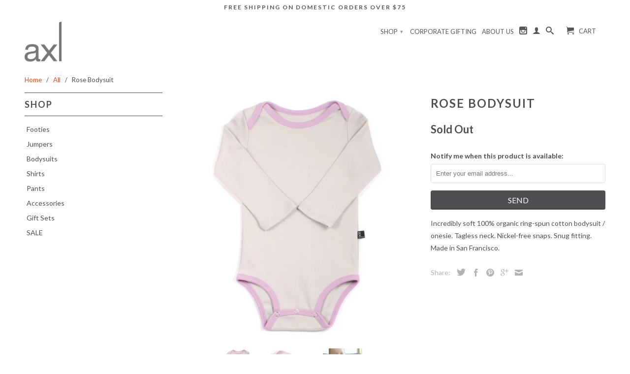

--- FILE ---
content_type: text/html; charset=utf-8
request_url: https://www.axlbrand.com/products/rose-bodysuit
body_size: 17156
content:
<!DOCTYPE html>
<!--[if lt IE 7 ]><html class="ie ie6" lang="en"> <![endif]-->
<!--[if IE 7 ]><html class="ie ie7" lang="en"> <![endif]-->
<!--[if IE 8 ]><html class="ie ie8" lang="en"> <![endif]-->
<!--[if IE 9 ]><html class="ie ie9" lang="en"> <![endif]-->
<!--[if (gte IE 10)|!(IE)]><!--><html lang="en"> <!--<![endif]-->
  <head>
    <meta charset="utf-8">
    <meta http-equiv="cleartype" content="on">
    <meta name="robots" content="index,follow">
      
           
    <title>AXL Brand Organic Baby Bodysuit / Onesie</title>
    
    
      <meta name="description" content="Looking for the perfect modern organic baby onesie? You will love our Fog onesie with Rose trim. Made in USA and FREE domestic shipping over $75!" />
    

    <!-- Custom Fonts -->
    <link href="//fonts.googleapis.com/css?family=.|Lato:light,normal,bold|Lato:light,normal,bold|Lato:light,normal,bold|Lato:light,normal,bold" rel="stylesheet" type="text/css" />

    

<meta name="author" content="AXL Brand">
<meta property="og:url" content="https://www.axlbrand.com/products/rose-bodysuit">
<meta property="og:site_name" content="AXL Brand">


  <meta property="og:type" content="product">
  <meta property="og:title" content="Rose Bodysuit">
  
    <meta property="og:image" content="http://www.axlbrand.com/cdn/shop/products/AXL_BODYSUIT_ROSE_B001-SP13-RO_grande.jpg?v=1526393737">
    <meta property="og:image:secure_url" content="https://www.axlbrand.com/cdn/shop/products/AXL_BODYSUIT_ROSE_B001-SP13-RO_grande.jpg?v=1526393737">
  
    <meta property="og:image" content="http://www.axlbrand.com/cdn/shop/products/AXL_BODYSUIT_ROSE_B001-SP13-RO_TAG_grande.jpg?v=1526393737">
    <meta property="og:image:secure_url" content="https://www.axlbrand.com/cdn/shop/products/AXL_BODYSUIT_ROSE_B001-SP13-RO_TAG_grande.jpg?v=1526393737">
  
    <meta property="og:image" content="http://www.axlbrand.com/cdn/shop/products/AXL_ROSE_BODYSUIT_4_grande.jpg?v=1526393737">
    <meta property="og:image:secure_url" content="https://www.axlbrand.com/cdn/shop/products/AXL_ROSE_BODYSUIT_4_grande.jpg?v=1526393737">
  
  <meta property="og:price:amount" content="10.00">
  <meta property="og:price:currency" content="USD">
  
    
  
    
  
    
    


  <meta property="og:description" content="Looking for the perfect modern organic baby onesie? You will love our Fog onesie with Rose trim. Made in USA and FREE domestic shipping over $75!">




  <meta name="twitter:site" content="@shopify">

<meta name="twitter:card" content="summary">

  <meta name="twitter:title" content="Rose Bodysuit">
  <meta name="twitter:description" content="Incredibly soft 100% organic ring-spun cotton bodysuit / onesie. Tagless neck. Nickel-free snaps. Snug fitting. Made in San Francisco.">
  <meta name="twitter:image" content="https://www.axlbrand.com/cdn/shop/products/AXL_BODYSUIT_ROSE_B001-SP13-RO_medium.jpg?v=1526393737">
  <meta name="twitter:image:width" content="240">
  <meta name="twitter:image:height" content="240">


    
    

    <!-- Mobile Specific Metas -->
    <meta name="HandheldFriendly" content="True">
    <meta name="MobileOptimized" content="320">
    <meta name="viewport" content="width=device-width, initial-scale=1, maximum-scale=1"> 

    <!-- Stylesheets for Retina 3.1 -->
    <link href="//www.axlbrand.com/cdn/shop/t/15/assets/styles.scss.css?v=138617090727405377981737573722" rel="stylesheet" type="text/css" media="all" />
    <!--[if lte IE 9]>
      <link href="//www.axlbrand.com/cdn/shop/t/15/assets/ie.css?v=16370617434440559491447737379" rel="stylesheet" type="text/css" media="all" />
    <![endif]-->
    <!--[if lte IE 7]>
      <script src="//www.axlbrand.com/cdn/shop/t/15/assets/lte-ie7.js?v=163036231798125265921447737376" type="text/javascript"></script>
    <![endif]-->

    <link rel="shortcut icon" type="image/x-icon" href="//www.axlbrand.com/cdn/shop/t/15/assets/favicon.png?v=103503618662777374391447738034">
    <link rel="canonical" href="https://www.axlbrand.com/products/rose-bodysuit" />
    
    

    <!-- jQuery and jQuery fallback -->
    <script src="https://ajax.googleapis.com/ajax/libs/jquery/1.11.3/jquery.min.js"></script>
    <script>window.jQuery || document.write("<script src='//www.axlbrand.com/cdn/shop/t/15/assets/jquery.min.js?v=171470576117159292311447737376'>\x3C/script>")</script>
    <script src="//www.axlbrand.com/cdn/shop/t/15/assets/app.js?v=2239102749575065111555528590" type="text/javascript"></script>
    <script src="//www.axlbrand.com/cdn/shop/t/15/assets/cloudzoom.js?v=143460180462419703841447737376" type="text/javascript"></script>
    <script src="//www.axlbrand.com/cdn/shopifycloud/storefront/assets/themes_support/option_selection-b017cd28.js" type="text/javascript"></script>        
    <script>window.performance && window.performance.mark && window.performance.mark('shopify.content_for_header.start');</script><meta name="google-site-verification" content="2hyKy1uDUKZuJ77wgKp5ICcLu9s_BVXdSl9ib-EDVfc">
<meta name="facebook-domain-verification" content="7vu93qwzkb0xyufn9v35og1tk14p1t">
<meta id="shopify-digital-wallet" name="shopify-digital-wallet" content="/1886168/digital_wallets/dialog">
<meta name="shopify-checkout-api-token" content="672cb204935f125e23f213862b8a23f9">
<meta id="in-context-paypal-metadata" data-shop-id="1886168" data-venmo-supported="false" data-environment="production" data-locale="en_US" data-paypal-v4="true" data-currency="USD">
<link rel="alternate" type="application/json+oembed" href="https://www.axlbrand.com/products/rose-bodysuit.oembed">
<script async="async" src="/checkouts/internal/preloads.js?locale=en-US"></script>
<link rel="preconnect" href="https://shop.app" crossorigin="anonymous">
<script async="async" src="https://shop.app/checkouts/internal/preloads.js?locale=en-US&shop_id=1886168" crossorigin="anonymous"></script>
<script id="shopify-features" type="application/json">{"accessToken":"672cb204935f125e23f213862b8a23f9","betas":["rich-media-storefront-analytics"],"domain":"www.axlbrand.com","predictiveSearch":true,"shopId":1886168,"locale":"en"}</script>
<script>var Shopify = Shopify || {};
Shopify.shop = "axlbrand-com.myshopify.com";
Shopify.locale = "en";
Shopify.currency = {"active":"USD","rate":"1.0"};
Shopify.country = "US";
Shopify.theme = {"name":"Retina","id":59150661,"schema_name":null,"schema_version":null,"theme_store_id":601,"role":"main"};
Shopify.theme.handle = "null";
Shopify.theme.style = {"id":null,"handle":null};
Shopify.cdnHost = "www.axlbrand.com/cdn";
Shopify.routes = Shopify.routes || {};
Shopify.routes.root = "/";</script>
<script type="module">!function(o){(o.Shopify=o.Shopify||{}).modules=!0}(window);</script>
<script>!function(o){function n(){var o=[];function n(){o.push(Array.prototype.slice.apply(arguments))}return n.q=o,n}var t=o.Shopify=o.Shopify||{};t.loadFeatures=n(),t.autoloadFeatures=n()}(window);</script>
<script>
  window.ShopifyPay = window.ShopifyPay || {};
  window.ShopifyPay.apiHost = "shop.app\/pay";
  window.ShopifyPay.redirectState = null;
</script>
<script id="shop-js-analytics" type="application/json">{"pageType":"product"}</script>
<script defer="defer" async type="module" src="//www.axlbrand.com/cdn/shopifycloud/shop-js/modules/v2/client.init-shop-cart-sync_BdyHc3Nr.en.esm.js"></script>
<script defer="defer" async type="module" src="//www.axlbrand.com/cdn/shopifycloud/shop-js/modules/v2/chunk.common_Daul8nwZ.esm.js"></script>
<script type="module">
  await import("//www.axlbrand.com/cdn/shopifycloud/shop-js/modules/v2/client.init-shop-cart-sync_BdyHc3Nr.en.esm.js");
await import("//www.axlbrand.com/cdn/shopifycloud/shop-js/modules/v2/chunk.common_Daul8nwZ.esm.js");

  window.Shopify.SignInWithShop?.initShopCartSync?.({"fedCMEnabled":true,"windoidEnabled":true});

</script>
<script>
  window.Shopify = window.Shopify || {};
  if (!window.Shopify.featureAssets) window.Shopify.featureAssets = {};
  window.Shopify.featureAssets['shop-js'] = {"shop-cart-sync":["modules/v2/client.shop-cart-sync_QYOiDySF.en.esm.js","modules/v2/chunk.common_Daul8nwZ.esm.js"],"init-fed-cm":["modules/v2/client.init-fed-cm_DchLp9rc.en.esm.js","modules/v2/chunk.common_Daul8nwZ.esm.js"],"shop-button":["modules/v2/client.shop-button_OV7bAJc5.en.esm.js","modules/v2/chunk.common_Daul8nwZ.esm.js"],"init-windoid":["modules/v2/client.init-windoid_DwxFKQ8e.en.esm.js","modules/v2/chunk.common_Daul8nwZ.esm.js"],"shop-cash-offers":["modules/v2/client.shop-cash-offers_DWtL6Bq3.en.esm.js","modules/v2/chunk.common_Daul8nwZ.esm.js","modules/v2/chunk.modal_CQq8HTM6.esm.js"],"shop-toast-manager":["modules/v2/client.shop-toast-manager_CX9r1SjA.en.esm.js","modules/v2/chunk.common_Daul8nwZ.esm.js"],"init-shop-email-lookup-coordinator":["modules/v2/client.init-shop-email-lookup-coordinator_UhKnw74l.en.esm.js","modules/v2/chunk.common_Daul8nwZ.esm.js"],"pay-button":["modules/v2/client.pay-button_DzxNnLDY.en.esm.js","modules/v2/chunk.common_Daul8nwZ.esm.js"],"avatar":["modules/v2/client.avatar_BTnouDA3.en.esm.js"],"init-shop-cart-sync":["modules/v2/client.init-shop-cart-sync_BdyHc3Nr.en.esm.js","modules/v2/chunk.common_Daul8nwZ.esm.js"],"shop-login-button":["modules/v2/client.shop-login-button_D8B466_1.en.esm.js","modules/v2/chunk.common_Daul8nwZ.esm.js","modules/v2/chunk.modal_CQq8HTM6.esm.js"],"init-customer-accounts-sign-up":["modules/v2/client.init-customer-accounts-sign-up_C8fpPm4i.en.esm.js","modules/v2/client.shop-login-button_D8B466_1.en.esm.js","modules/v2/chunk.common_Daul8nwZ.esm.js","modules/v2/chunk.modal_CQq8HTM6.esm.js"],"init-shop-for-new-customer-accounts":["modules/v2/client.init-shop-for-new-customer-accounts_CVTO0Ztu.en.esm.js","modules/v2/client.shop-login-button_D8B466_1.en.esm.js","modules/v2/chunk.common_Daul8nwZ.esm.js","modules/v2/chunk.modal_CQq8HTM6.esm.js"],"init-customer-accounts":["modules/v2/client.init-customer-accounts_dRgKMfrE.en.esm.js","modules/v2/client.shop-login-button_D8B466_1.en.esm.js","modules/v2/chunk.common_Daul8nwZ.esm.js","modules/v2/chunk.modal_CQq8HTM6.esm.js"],"shop-follow-button":["modules/v2/client.shop-follow-button_CkZpjEct.en.esm.js","modules/v2/chunk.common_Daul8nwZ.esm.js","modules/v2/chunk.modal_CQq8HTM6.esm.js"],"lead-capture":["modules/v2/client.lead-capture_BntHBhfp.en.esm.js","modules/v2/chunk.common_Daul8nwZ.esm.js","modules/v2/chunk.modal_CQq8HTM6.esm.js"],"checkout-modal":["modules/v2/client.checkout-modal_CfxcYbTm.en.esm.js","modules/v2/chunk.common_Daul8nwZ.esm.js","modules/v2/chunk.modal_CQq8HTM6.esm.js"],"shop-login":["modules/v2/client.shop-login_Da4GZ2H6.en.esm.js","modules/v2/chunk.common_Daul8nwZ.esm.js","modules/v2/chunk.modal_CQq8HTM6.esm.js"],"payment-terms":["modules/v2/client.payment-terms_MV4M3zvL.en.esm.js","modules/v2/chunk.common_Daul8nwZ.esm.js","modules/v2/chunk.modal_CQq8HTM6.esm.js"]};
</script>
<script id="__st">var __st={"a":1886168,"offset":-28800,"reqid":"3e6fc30d-867f-470b-9e1a-6139b5dc3c5e-1769019171","pageurl":"www.axlbrand.com\/products\/rose-bodysuit","u":"e2cc25933738","p":"product","rtyp":"product","rid":139988915};</script>
<script>window.ShopifyPaypalV4VisibilityTracking = true;</script>
<script id="captcha-bootstrap">!function(){'use strict';const t='contact',e='account',n='new_comment',o=[[t,t],['blogs',n],['comments',n],[t,'customer']],c=[[e,'customer_login'],[e,'guest_login'],[e,'recover_customer_password'],[e,'create_customer']],r=t=>t.map((([t,e])=>`form[action*='/${t}']:not([data-nocaptcha='true']) input[name='form_type'][value='${e}']`)).join(','),a=t=>()=>t?[...document.querySelectorAll(t)].map((t=>t.form)):[];function s(){const t=[...o],e=r(t);return a(e)}const i='password',u='form_key',d=['recaptcha-v3-token','g-recaptcha-response','h-captcha-response',i],f=()=>{try{return window.sessionStorage}catch{return}},m='__shopify_v',_=t=>t.elements[u];function p(t,e,n=!1){try{const o=window.sessionStorage,c=JSON.parse(o.getItem(e)),{data:r}=function(t){const{data:e,action:n}=t;return t[m]||n?{data:e,action:n}:{data:t,action:n}}(c);for(const[e,n]of Object.entries(r))t.elements[e]&&(t.elements[e].value=n);n&&o.removeItem(e)}catch(o){console.error('form repopulation failed',{error:o})}}const l='form_type',E='cptcha';function T(t){t.dataset[E]=!0}const w=window,h=w.document,L='Shopify',v='ce_forms',y='captcha';let A=!1;((t,e)=>{const n=(g='f06e6c50-85a8-45c8-87d0-21a2b65856fe',I='https://cdn.shopify.com/shopifycloud/storefront-forms-hcaptcha/ce_storefront_forms_captcha_hcaptcha.v1.5.2.iife.js',D={infoText:'Protected by hCaptcha',privacyText:'Privacy',termsText:'Terms'},(t,e,n)=>{const o=w[L][v],c=o.bindForm;if(c)return c(t,g,e,D).then(n);var r;o.q.push([[t,g,e,D],n]),r=I,A||(h.body.append(Object.assign(h.createElement('script'),{id:'captcha-provider',async:!0,src:r})),A=!0)});var g,I,D;w[L]=w[L]||{},w[L][v]=w[L][v]||{},w[L][v].q=[],w[L][y]=w[L][y]||{},w[L][y].protect=function(t,e){n(t,void 0,e),T(t)},Object.freeze(w[L][y]),function(t,e,n,w,h,L){const[v,y,A,g]=function(t,e,n){const i=e?o:[],u=t?c:[],d=[...i,...u],f=r(d),m=r(i),_=r(d.filter((([t,e])=>n.includes(e))));return[a(f),a(m),a(_),s()]}(w,h,L),I=t=>{const e=t.target;return e instanceof HTMLFormElement?e:e&&e.form},D=t=>v().includes(t);t.addEventListener('submit',(t=>{const e=I(t);if(!e)return;const n=D(e)&&!e.dataset.hcaptchaBound&&!e.dataset.recaptchaBound,o=_(e),c=g().includes(e)&&(!o||!o.value);(n||c)&&t.preventDefault(),c&&!n&&(function(t){try{if(!f())return;!function(t){const e=f();if(!e)return;const n=_(t);if(!n)return;const o=n.value;o&&e.removeItem(o)}(t);const e=Array.from(Array(32),(()=>Math.random().toString(36)[2])).join('');!function(t,e){_(t)||t.append(Object.assign(document.createElement('input'),{type:'hidden',name:u})),t.elements[u].value=e}(t,e),function(t,e){const n=f();if(!n)return;const o=[...t.querySelectorAll(`input[type='${i}']`)].map((({name:t})=>t)),c=[...d,...o],r={};for(const[a,s]of new FormData(t).entries())c.includes(a)||(r[a]=s);n.setItem(e,JSON.stringify({[m]:1,action:t.action,data:r}))}(t,e)}catch(e){console.error('failed to persist form',e)}}(e),e.submit())}));const S=(t,e)=>{t&&!t.dataset[E]&&(n(t,e.some((e=>e===t))),T(t))};for(const o of['focusin','change'])t.addEventListener(o,(t=>{const e=I(t);D(e)&&S(e,y())}));const B=e.get('form_key'),M=e.get(l),P=B&&M;t.addEventListener('DOMContentLoaded',(()=>{const t=y();if(P)for(const e of t)e.elements[l].value===M&&p(e,B);[...new Set([...A(),...v().filter((t=>'true'===t.dataset.shopifyCaptcha))])].forEach((e=>S(e,t)))}))}(h,new URLSearchParams(w.location.search),n,t,e,['guest_login'])})(!0,!0)}();</script>
<script integrity="sha256-4kQ18oKyAcykRKYeNunJcIwy7WH5gtpwJnB7kiuLZ1E=" data-source-attribution="shopify.loadfeatures" defer="defer" src="//www.axlbrand.com/cdn/shopifycloud/storefront/assets/storefront/load_feature-a0a9edcb.js" crossorigin="anonymous"></script>
<script crossorigin="anonymous" defer="defer" src="//www.axlbrand.com/cdn/shopifycloud/storefront/assets/shopify_pay/storefront-65b4c6d7.js?v=20250812"></script>
<script data-source-attribution="shopify.dynamic_checkout.dynamic.init">var Shopify=Shopify||{};Shopify.PaymentButton=Shopify.PaymentButton||{isStorefrontPortableWallets:!0,init:function(){window.Shopify.PaymentButton.init=function(){};var t=document.createElement("script");t.src="https://www.axlbrand.com/cdn/shopifycloud/portable-wallets/latest/portable-wallets.en.js",t.type="module",document.head.appendChild(t)}};
</script>
<script data-source-attribution="shopify.dynamic_checkout.buyer_consent">
  function portableWalletsHideBuyerConsent(e){var t=document.getElementById("shopify-buyer-consent"),n=document.getElementById("shopify-subscription-policy-button");t&&n&&(t.classList.add("hidden"),t.setAttribute("aria-hidden","true"),n.removeEventListener("click",e))}function portableWalletsShowBuyerConsent(e){var t=document.getElementById("shopify-buyer-consent"),n=document.getElementById("shopify-subscription-policy-button");t&&n&&(t.classList.remove("hidden"),t.removeAttribute("aria-hidden"),n.addEventListener("click",e))}window.Shopify?.PaymentButton&&(window.Shopify.PaymentButton.hideBuyerConsent=portableWalletsHideBuyerConsent,window.Shopify.PaymentButton.showBuyerConsent=portableWalletsShowBuyerConsent);
</script>
<script data-source-attribution="shopify.dynamic_checkout.cart.bootstrap">document.addEventListener("DOMContentLoaded",(function(){function t(){return document.querySelector("shopify-accelerated-checkout-cart, shopify-accelerated-checkout")}if(t())Shopify.PaymentButton.init();else{new MutationObserver((function(e,n){t()&&(Shopify.PaymentButton.init(),n.disconnect())})).observe(document.body,{childList:!0,subtree:!0})}}));
</script>
<link id="shopify-accelerated-checkout-styles" rel="stylesheet" media="screen" href="https://www.axlbrand.com/cdn/shopifycloud/portable-wallets/latest/accelerated-checkout-backwards-compat.css" crossorigin="anonymous">
<style id="shopify-accelerated-checkout-cart">
        #shopify-buyer-consent {
  margin-top: 1em;
  display: inline-block;
  width: 100%;
}

#shopify-buyer-consent.hidden {
  display: none;
}

#shopify-subscription-policy-button {
  background: none;
  border: none;
  padding: 0;
  text-decoration: underline;
  font-size: inherit;
  cursor: pointer;
}

#shopify-subscription-policy-button::before {
  box-shadow: none;
}

      </style>

<script>window.performance && window.performance.mark && window.performance.mark('shopify.content_for_header.end');</script>
  <link href="https://monorail-edge.shopifysvc.com" rel="dns-prefetch">
<script>(function(){if ("sendBeacon" in navigator && "performance" in window) {try {var session_token_from_headers = performance.getEntriesByType('navigation')[0].serverTiming.find(x => x.name == '_s').description;} catch {var session_token_from_headers = undefined;}var session_cookie_matches = document.cookie.match(/_shopify_s=([^;]*)/);var session_token_from_cookie = session_cookie_matches && session_cookie_matches.length === 2 ? session_cookie_matches[1] : "";var session_token = session_token_from_headers || session_token_from_cookie || "";function handle_abandonment_event(e) {var entries = performance.getEntries().filter(function(entry) {return /monorail-edge.shopifysvc.com/.test(entry.name);});if (!window.abandonment_tracked && entries.length === 0) {window.abandonment_tracked = true;var currentMs = Date.now();var navigation_start = performance.timing.navigationStart;var payload = {shop_id: 1886168,url: window.location.href,navigation_start,duration: currentMs - navigation_start,session_token,page_type: "product"};window.navigator.sendBeacon("https://monorail-edge.shopifysvc.com/v1/produce", JSON.stringify({schema_id: "online_store_buyer_site_abandonment/1.1",payload: payload,metadata: {event_created_at_ms: currentMs,event_sent_at_ms: currentMs}}));}}window.addEventListener('pagehide', handle_abandonment_event);}}());</script>
<script id="web-pixels-manager-setup">(function e(e,d,r,n,o){if(void 0===o&&(o={}),!Boolean(null===(a=null===(i=window.Shopify)||void 0===i?void 0:i.analytics)||void 0===a?void 0:a.replayQueue)){var i,a;window.Shopify=window.Shopify||{};var t=window.Shopify;t.analytics=t.analytics||{};var s=t.analytics;s.replayQueue=[],s.publish=function(e,d,r){return s.replayQueue.push([e,d,r]),!0};try{self.performance.mark("wpm:start")}catch(e){}var l=function(){var e={modern:/Edge?\/(1{2}[4-9]|1[2-9]\d|[2-9]\d{2}|\d{4,})\.\d+(\.\d+|)|Firefox\/(1{2}[4-9]|1[2-9]\d|[2-9]\d{2}|\d{4,})\.\d+(\.\d+|)|Chrom(ium|e)\/(9{2}|\d{3,})\.\d+(\.\d+|)|(Maci|X1{2}).+ Version\/(15\.\d+|(1[6-9]|[2-9]\d|\d{3,})\.\d+)([,.]\d+|)( \(\w+\)|)( Mobile\/\w+|) Safari\/|Chrome.+OPR\/(9{2}|\d{3,})\.\d+\.\d+|(CPU[ +]OS|iPhone[ +]OS|CPU[ +]iPhone|CPU IPhone OS|CPU iPad OS)[ +]+(15[._]\d+|(1[6-9]|[2-9]\d|\d{3,})[._]\d+)([._]\d+|)|Android:?[ /-](13[3-9]|1[4-9]\d|[2-9]\d{2}|\d{4,})(\.\d+|)(\.\d+|)|Android.+Firefox\/(13[5-9]|1[4-9]\d|[2-9]\d{2}|\d{4,})\.\d+(\.\d+|)|Android.+Chrom(ium|e)\/(13[3-9]|1[4-9]\d|[2-9]\d{2}|\d{4,})\.\d+(\.\d+|)|SamsungBrowser\/([2-9]\d|\d{3,})\.\d+/,legacy:/Edge?\/(1[6-9]|[2-9]\d|\d{3,})\.\d+(\.\d+|)|Firefox\/(5[4-9]|[6-9]\d|\d{3,})\.\d+(\.\d+|)|Chrom(ium|e)\/(5[1-9]|[6-9]\d|\d{3,})\.\d+(\.\d+|)([\d.]+$|.*Safari\/(?![\d.]+ Edge\/[\d.]+$))|(Maci|X1{2}).+ Version\/(10\.\d+|(1[1-9]|[2-9]\d|\d{3,})\.\d+)([,.]\d+|)( \(\w+\)|)( Mobile\/\w+|) Safari\/|Chrome.+OPR\/(3[89]|[4-9]\d|\d{3,})\.\d+\.\d+|(CPU[ +]OS|iPhone[ +]OS|CPU[ +]iPhone|CPU IPhone OS|CPU iPad OS)[ +]+(10[._]\d+|(1[1-9]|[2-9]\d|\d{3,})[._]\d+)([._]\d+|)|Android:?[ /-](13[3-9]|1[4-9]\d|[2-9]\d{2}|\d{4,})(\.\d+|)(\.\d+|)|Mobile Safari.+OPR\/([89]\d|\d{3,})\.\d+\.\d+|Android.+Firefox\/(13[5-9]|1[4-9]\d|[2-9]\d{2}|\d{4,})\.\d+(\.\d+|)|Android.+Chrom(ium|e)\/(13[3-9]|1[4-9]\d|[2-9]\d{2}|\d{4,})\.\d+(\.\d+|)|Android.+(UC? ?Browser|UCWEB|U3)[ /]?(15\.([5-9]|\d{2,})|(1[6-9]|[2-9]\d|\d{3,})\.\d+)\.\d+|SamsungBrowser\/(5\.\d+|([6-9]|\d{2,})\.\d+)|Android.+MQ{2}Browser\/(14(\.(9|\d{2,})|)|(1[5-9]|[2-9]\d|\d{3,})(\.\d+|))(\.\d+|)|K[Aa][Ii]OS\/(3\.\d+|([4-9]|\d{2,})\.\d+)(\.\d+|)/},d=e.modern,r=e.legacy,n=navigator.userAgent;return n.match(d)?"modern":n.match(r)?"legacy":"unknown"}(),u="modern"===l?"modern":"legacy",c=(null!=n?n:{modern:"",legacy:""})[u],f=function(e){return[e.baseUrl,"/wpm","/b",e.hashVersion,"modern"===e.buildTarget?"m":"l",".js"].join("")}({baseUrl:d,hashVersion:r,buildTarget:u}),m=function(e){var d=e.version,r=e.bundleTarget,n=e.surface,o=e.pageUrl,i=e.monorailEndpoint;return{emit:function(e){var a=e.status,t=e.errorMsg,s=(new Date).getTime(),l=JSON.stringify({metadata:{event_sent_at_ms:s},events:[{schema_id:"web_pixels_manager_load/3.1",payload:{version:d,bundle_target:r,page_url:o,status:a,surface:n,error_msg:t},metadata:{event_created_at_ms:s}}]});if(!i)return console&&console.warn&&console.warn("[Web Pixels Manager] No Monorail endpoint provided, skipping logging."),!1;try{return self.navigator.sendBeacon.bind(self.navigator)(i,l)}catch(e){}var u=new XMLHttpRequest;try{return u.open("POST",i,!0),u.setRequestHeader("Content-Type","text/plain"),u.send(l),!0}catch(e){return console&&console.warn&&console.warn("[Web Pixels Manager] Got an unhandled error while logging to Monorail."),!1}}}}({version:r,bundleTarget:l,surface:e.surface,pageUrl:self.location.href,monorailEndpoint:e.monorailEndpoint});try{o.browserTarget=l,function(e){var d=e.src,r=e.async,n=void 0===r||r,o=e.onload,i=e.onerror,a=e.sri,t=e.scriptDataAttributes,s=void 0===t?{}:t,l=document.createElement("script"),u=document.querySelector("head"),c=document.querySelector("body");if(l.async=n,l.src=d,a&&(l.integrity=a,l.crossOrigin="anonymous"),s)for(var f in s)if(Object.prototype.hasOwnProperty.call(s,f))try{l.dataset[f]=s[f]}catch(e){}if(o&&l.addEventListener("load",o),i&&l.addEventListener("error",i),u)u.appendChild(l);else{if(!c)throw new Error("Did not find a head or body element to append the script");c.appendChild(l)}}({src:f,async:!0,onload:function(){if(!function(){var e,d;return Boolean(null===(d=null===(e=window.Shopify)||void 0===e?void 0:e.analytics)||void 0===d?void 0:d.initialized)}()){var d=window.webPixelsManager.init(e)||void 0;if(d){var r=window.Shopify.analytics;r.replayQueue.forEach((function(e){var r=e[0],n=e[1],o=e[2];d.publishCustomEvent(r,n,o)})),r.replayQueue=[],r.publish=d.publishCustomEvent,r.visitor=d.visitor,r.initialized=!0}}},onerror:function(){return m.emit({status:"failed",errorMsg:"".concat(f," has failed to load")})},sri:function(e){var d=/^sha384-[A-Za-z0-9+/=]+$/;return"string"==typeof e&&d.test(e)}(c)?c:"",scriptDataAttributes:o}),m.emit({status:"loading"})}catch(e){m.emit({status:"failed",errorMsg:(null==e?void 0:e.message)||"Unknown error"})}}})({shopId: 1886168,storefrontBaseUrl: "https://www.axlbrand.com",extensionsBaseUrl: "https://extensions.shopifycdn.com/cdn/shopifycloud/web-pixels-manager",monorailEndpoint: "https://monorail-edge.shopifysvc.com/unstable/produce_batch",surface: "storefront-renderer",enabledBetaFlags: ["2dca8a86"],webPixelsConfigList: [{"id":"656441512","configuration":"{\"config\":\"{\\\"pixel_id\\\":\\\"GT-K5QNM66\\\",\\\"target_country\\\":\\\"US\\\",\\\"gtag_events\\\":[{\\\"type\\\":\\\"view_item\\\",\\\"action_label\\\":\\\"MC-MKMQ752GLW\\\"},{\\\"type\\\":\\\"purchase\\\",\\\"action_label\\\":\\\"MC-MKMQ752GLW\\\"},{\\\"type\\\":\\\"page_view\\\",\\\"action_label\\\":\\\"MC-MKMQ752GLW\\\"}],\\\"enable_monitoring_mode\\\":false}\"}","eventPayloadVersion":"v1","runtimeContext":"OPEN","scriptVersion":"b2a88bafab3e21179ed38636efcd8a93","type":"APP","apiClientId":1780363,"privacyPurposes":[],"dataSharingAdjustments":{"protectedCustomerApprovalScopes":["read_customer_address","read_customer_email","read_customer_name","read_customer_personal_data","read_customer_phone"]}},{"id":"298942632","configuration":"{\"pixel_id\":\"1496417044220411\",\"pixel_type\":\"facebook_pixel\",\"metaapp_system_user_token\":\"-\"}","eventPayloadVersion":"v1","runtimeContext":"OPEN","scriptVersion":"ca16bc87fe92b6042fbaa3acc2fbdaa6","type":"APP","apiClientId":2329312,"privacyPurposes":["ANALYTICS","MARKETING","SALE_OF_DATA"],"dataSharingAdjustments":{"protectedCustomerApprovalScopes":["read_customer_address","read_customer_email","read_customer_name","read_customer_personal_data","read_customer_phone"]}},{"id":"69697704","eventPayloadVersion":"v1","runtimeContext":"LAX","scriptVersion":"1","type":"CUSTOM","privacyPurposes":["MARKETING"],"name":"Meta pixel (migrated)"},{"id":"shopify-app-pixel","configuration":"{}","eventPayloadVersion":"v1","runtimeContext":"STRICT","scriptVersion":"0450","apiClientId":"shopify-pixel","type":"APP","privacyPurposes":["ANALYTICS","MARKETING"]},{"id":"shopify-custom-pixel","eventPayloadVersion":"v1","runtimeContext":"LAX","scriptVersion":"0450","apiClientId":"shopify-pixel","type":"CUSTOM","privacyPurposes":["ANALYTICS","MARKETING"]}],isMerchantRequest: false,initData: {"shop":{"name":"AXL Brand","paymentSettings":{"currencyCode":"USD"},"myshopifyDomain":"axlbrand-com.myshopify.com","countryCode":"US","storefrontUrl":"https:\/\/www.axlbrand.com"},"customer":null,"cart":null,"checkout":null,"productVariants":[{"price":{"amount":10.0,"currencyCode":"USD"},"product":{"title":"Rose Bodysuit","vendor":"AXL Brand","id":"139988915","untranslatedTitle":"Rose Bodysuit","url":"\/products\/rose-bodysuit","type":"Bodysuits"},"id":"9624986821","image":{"src":"\/\/www.axlbrand.com\/cdn\/shop\/products\/AXL_BODYSUIT_ROSE_B001-SP13-RO.jpg?v=1526393737"},"sku":"B001-0001-RO","title":"NB \/ Fog \/ Rose","untranslatedTitle":"NB \/ Fog \/ Rose"},{"price":{"amount":10.0,"currencyCode":"USD"},"product":{"title":"Rose Bodysuit","vendor":"AXL Brand","id":"139988915","untranslatedTitle":"Rose Bodysuit","url":"\/products\/rose-bodysuit","type":"Bodysuits"},"id":"9624986949","image":{"src":"\/\/www.axlbrand.com\/cdn\/shop\/products\/AXL_BODYSUIT_ROSE_B001-SP13-RO.jpg?v=1526393737"},"sku":"B001-0001-RO","title":"6M \/ Fog \/ Rose","untranslatedTitle":"6M \/ Fog \/ Rose"},{"price":{"amount":10.0,"currencyCode":"USD"},"product":{"title":"Rose Bodysuit","vendor":"AXL Brand","id":"139988915","untranslatedTitle":"Rose Bodysuit","url":"\/products\/rose-bodysuit","type":"Bodysuits"},"id":"9624987013","image":{"src":"\/\/www.axlbrand.com\/cdn\/shop\/products\/AXL_BODYSUIT_ROSE_B001-SP13-RO.jpg?v=1526393737"},"sku":"B001-0001-RO","title":"9M \/ Fog \/ Rose","untranslatedTitle":"9M \/ Fog \/ Rose"},{"price":{"amount":10.0,"currencyCode":"USD"},"product":{"title":"Rose Bodysuit","vendor":"AXL Brand","id":"139988915","untranslatedTitle":"Rose Bodysuit","url":"\/products\/rose-bodysuit","type":"Bodysuits"},"id":"9624987077","image":{"src":"\/\/www.axlbrand.com\/cdn\/shop\/products\/AXL_BODYSUIT_ROSE_B001-SP13-RO.jpg?v=1526393737"},"sku":"B001-0001-RO","title":"12M \/ Fog \/ Rose","untranslatedTitle":"12M \/ Fog \/ Rose"}],"purchasingCompany":null},},"https://www.axlbrand.com/cdn","fcfee988w5aeb613cpc8e4bc33m6693e112",{"modern":"","legacy":""},{"shopId":"1886168","storefrontBaseUrl":"https:\/\/www.axlbrand.com","extensionBaseUrl":"https:\/\/extensions.shopifycdn.com\/cdn\/shopifycloud\/web-pixels-manager","surface":"storefront-renderer","enabledBetaFlags":"[\"2dca8a86\"]","isMerchantRequest":"false","hashVersion":"fcfee988w5aeb613cpc8e4bc33m6693e112","publish":"custom","events":"[[\"page_viewed\",{}],[\"product_viewed\",{\"productVariant\":{\"price\":{\"amount\":10.0,\"currencyCode\":\"USD\"},\"product\":{\"title\":\"Rose Bodysuit\",\"vendor\":\"AXL Brand\",\"id\":\"139988915\",\"untranslatedTitle\":\"Rose Bodysuit\",\"url\":\"\/products\/rose-bodysuit\",\"type\":\"Bodysuits\"},\"id\":\"9624986821\",\"image\":{\"src\":\"\/\/www.axlbrand.com\/cdn\/shop\/products\/AXL_BODYSUIT_ROSE_B001-SP13-RO.jpg?v=1526393737\"},\"sku\":\"B001-0001-RO\",\"title\":\"NB \/ Fog \/ Rose\",\"untranslatedTitle\":\"NB \/ Fog \/ Rose\"}}]]"});</script><script>
  window.ShopifyAnalytics = window.ShopifyAnalytics || {};
  window.ShopifyAnalytics.meta = window.ShopifyAnalytics.meta || {};
  window.ShopifyAnalytics.meta.currency = 'USD';
  var meta = {"product":{"id":139988915,"gid":"gid:\/\/shopify\/Product\/139988915","vendor":"AXL Brand","type":"Bodysuits","handle":"rose-bodysuit","variants":[{"id":9624986821,"price":1000,"name":"Rose Bodysuit - NB \/ Fog \/ Rose","public_title":"NB \/ Fog \/ Rose","sku":"B001-0001-RO"},{"id":9624986949,"price":1000,"name":"Rose Bodysuit - 6M \/ Fog \/ Rose","public_title":"6M \/ Fog \/ Rose","sku":"B001-0001-RO"},{"id":9624987013,"price":1000,"name":"Rose Bodysuit - 9M \/ Fog \/ Rose","public_title":"9M \/ Fog \/ Rose","sku":"B001-0001-RO"},{"id":9624987077,"price":1000,"name":"Rose Bodysuit - 12M \/ Fog \/ Rose","public_title":"12M \/ Fog \/ Rose","sku":"B001-0001-RO"}],"remote":false},"page":{"pageType":"product","resourceType":"product","resourceId":139988915,"requestId":"3e6fc30d-867f-470b-9e1a-6139b5dc3c5e-1769019171"}};
  for (var attr in meta) {
    window.ShopifyAnalytics.meta[attr] = meta[attr];
  }
</script>
<script class="analytics">
  (function () {
    var customDocumentWrite = function(content) {
      var jquery = null;

      if (window.jQuery) {
        jquery = window.jQuery;
      } else if (window.Checkout && window.Checkout.$) {
        jquery = window.Checkout.$;
      }

      if (jquery) {
        jquery('body').append(content);
      }
    };

    var hasLoggedConversion = function(token) {
      if (token) {
        return document.cookie.indexOf('loggedConversion=' + token) !== -1;
      }
      return false;
    }

    var setCookieIfConversion = function(token) {
      if (token) {
        var twoMonthsFromNow = new Date(Date.now());
        twoMonthsFromNow.setMonth(twoMonthsFromNow.getMonth() + 2);

        document.cookie = 'loggedConversion=' + token + '; expires=' + twoMonthsFromNow;
      }
    }

    var trekkie = window.ShopifyAnalytics.lib = window.trekkie = window.trekkie || [];
    if (trekkie.integrations) {
      return;
    }
    trekkie.methods = [
      'identify',
      'page',
      'ready',
      'track',
      'trackForm',
      'trackLink'
    ];
    trekkie.factory = function(method) {
      return function() {
        var args = Array.prototype.slice.call(arguments);
        args.unshift(method);
        trekkie.push(args);
        return trekkie;
      };
    };
    for (var i = 0; i < trekkie.methods.length; i++) {
      var key = trekkie.methods[i];
      trekkie[key] = trekkie.factory(key);
    }
    trekkie.load = function(config) {
      trekkie.config = config || {};
      trekkie.config.initialDocumentCookie = document.cookie;
      var first = document.getElementsByTagName('script')[0];
      var script = document.createElement('script');
      script.type = 'text/javascript';
      script.onerror = function(e) {
        var scriptFallback = document.createElement('script');
        scriptFallback.type = 'text/javascript';
        scriptFallback.onerror = function(error) {
                var Monorail = {
      produce: function produce(monorailDomain, schemaId, payload) {
        var currentMs = new Date().getTime();
        var event = {
          schema_id: schemaId,
          payload: payload,
          metadata: {
            event_created_at_ms: currentMs,
            event_sent_at_ms: currentMs
          }
        };
        return Monorail.sendRequest("https://" + monorailDomain + "/v1/produce", JSON.stringify(event));
      },
      sendRequest: function sendRequest(endpointUrl, payload) {
        // Try the sendBeacon API
        if (window && window.navigator && typeof window.navigator.sendBeacon === 'function' && typeof window.Blob === 'function' && !Monorail.isIos12()) {
          var blobData = new window.Blob([payload], {
            type: 'text/plain'
          });

          if (window.navigator.sendBeacon(endpointUrl, blobData)) {
            return true;
          } // sendBeacon was not successful

        } // XHR beacon

        var xhr = new XMLHttpRequest();

        try {
          xhr.open('POST', endpointUrl);
          xhr.setRequestHeader('Content-Type', 'text/plain');
          xhr.send(payload);
        } catch (e) {
          console.log(e);
        }

        return false;
      },
      isIos12: function isIos12() {
        return window.navigator.userAgent.lastIndexOf('iPhone; CPU iPhone OS 12_') !== -1 || window.navigator.userAgent.lastIndexOf('iPad; CPU OS 12_') !== -1;
      }
    };
    Monorail.produce('monorail-edge.shopifysvc.com',
      'trekkie_storefront_load_errors/1.1',
      {shop_id: 1886168,
      theme_id: 59150661,
      app_name: "storefront",
      context_url: window.location.href,
      source_url: "//www.axlbrand.com/cdn/s/trekkie.storefront.cd680fe47e6c39ca5d5df5f0a32d569bc48c0f27.min.js"});

        };
        scriptFallback.async = true;
        scriptFallback.src = '//www.axlbrand.com/cdn/s/trekkie.storefront.cd680fe47e6c39ca5d5df5f0a32d569bc48c0f27.min.js';
        first.parentNode.insertBefore(scriptFallback, first);
      };
      script.async = true;
      script.src = '//www.axlbrand.com/cdn/s/trekkie.storefront.cd680fe47e6c39ca5d5df5f0a32d569bc48c0f27.min.js';
      first.parentNode.insertBefore(script, first);
    };
    trekkie.load(
      {"Trekkie":{"appName":"storefront","development":false,"defaultAttributes":{"shopId":1886168,"isMerchantRequest":null,"themeId":59150661,"themeCityHash":"17399438556347285032","contentLanguage":"en","currency":"USD","eventMetadataId":"4b2b953f-daab-48ad-83f2-ac4412706d41"},"isServerSideCookieWritingEnabled":true,"monorailRegion":"shop_domain","enabledBetaFlags":["65f19447"]},"Session Attribution":{},"S2S":{"facebookCapiEnabled":true,"source":"trekkie-storefront-renderer","apiClientId":580111}}
    );

    var loaded = false;
    trekkie.ready(function() {
      if (loaded) return;
      loaded = true;

      window.ShopifyAnalytics.lib = window.trekkie;

      var originalDocumentWrite = document.write;
      document.write = customDocumentWrite;
      try { window.ShopifyAnalytics.merchantGoogleAnalytics.call(this); } catch(error) {};
      document.write = originalDocumentWrite;

      window.ShopifyAnalytics.lib.page(null,{"pageType":"product","resourceType":"product","resourceId":139988915,"requestId":"3e6fc30d-867f-470b-9e1a-6139b5dc3c5e-1769019171","shopifyEmitted":true});

      var match = window.location.pathname.match(/checkouts\/(.+)\/(thank_you|post_purchase)/)
      var token = match? match[1]: undefined;
      if (!hasLoggedConversion(token)) {
        setCookieIfConversion(token);
        window.ShopifyAnalytics.lib.track("Viewed Product",{"currency":"USD","variantId":9624986821,"productId":139988915,"productGid":"gid:\/\/shopify\/Product\/139988915","name":"Rose Bodysuit - NB \/ Fog \/ Rose","price":"10.00","sku":"B001-0001-RO","brand":"AXL Brand","variant":"NB \/ Fog \/ Rose","category":"Bodysuits","nonInteraction":true,"remote":false},undefined,undefined,{"shopifyEmitted":true});
      window.ShopifyAnalytics.lib.track("monorail:\/\/trekkie_storefront_viewed_product\/1.1",{"currency":"USD","variantId":9624986821,"productId":139988915,"productGid":"gid:\/\/shopify\/Product\/139988915","name":"Rose Bodysuit - NB \/ Fog \/ Rose","price":"10.00","sku":"B001-0001-RO","brand":"AXL Brand","variant":"NB \/ Fog \/ Rose","category":"Bodysuits","nonInteraction":true,"remote":false,"referer":"https:\/\/www.axlbrand.com\/products\/rose-bodysuit"});
      }
    });


        var eventsListenerScript = document.createElement('script');
        eventsListenerScript.async = true;
        eventsListenerScript.src = "//www.axlbrand.com/cdn/shopifycloud/storefront/assets/shop_events_listener-3da45d37.js";
        document.getElementsByTagName('head')[0].appendChild(eventsListenerScript);

})();</script>
  <script>
  if (!window.ga || (window.ga && typeof window.ga !== 'function')) {
    window.ga = function ga() {
      (window.ga.q = window.ga.q || []).push(arguments);
      if (window.Shopify && window.Shopify.analytics && typeof window.Shopify.analytics.publish === 'function') {
        window.Shopify.analytics.publish("ga_stub_called", {}, {sendTo: "google_osp_migration"});
      }
      console.error("Shopify's Google Analytics stub called with:", Array.from(arguments), "\nSee https://help.shopify.com/manual/promoting-marketing/pixels/pixel-migration#google for more information.");
    };
    if (window.Shopify && window.Shopify.analytics && typeof window.Shopify.analytics.publish === 'function') {
      window.Shopify.analytics.publish("ga_stub_initialized", {}, {sendTo: "google_osp_migration"});
    }
  }
</script>
<script
  defer
  src="https://www.axlbrand.com/cdn/shopifycloud/perf-kit/shopify-perf-kit-3.0.4.min.js"
  data-application="storefront-renderer"
  data-shop-id="1886168"
  data-render-region="gcp-us-central1"
  data-page-type="product"
  data-theme-instance-id="59150661"
  data-theme-name=""
  data-theme-version=""
  data-monorail-region="shop_domain"
  data-resource-timing-sampling-rate="10"
  data-shs="true"
  data-shs-beacon="true"
  data-shs-export-with-fetch="true"
  data-shs-logs-sample-rate="1"
  data-shs-beacon-endpoint="https://www.axlbrand.com/api/collect"
></script>
</head>
  <body class="product">
    
    <!-- Google Tag Manager -->
<noscript><iframe src="//www.googletagmanager.com/ns.html?id=GTM-MJGNDW"
height="0" width="0" style="display:none;visibility:hidden"></iframe></noscript>
<script>(function(w,d,s,l,i){w[l]=w[l]||[];w[l].push({'gtm.start':
new Date().getTime(),event:'gtm.js'});var f=d.getElementsByTagName(s)[0],
j=d.createElement(s),dl=l!='dataLayer'?'&l='+l:'';j.async=true;j.src=
'//www.googletagmanager.com/gtm.js?id='+i+dl;f.parentNode.insertBefore(j,f);
})(window,document,'script','dataLayer','GTM-MJGNDW');</script>
<!-- End Google Tag Manager -->
    
    <div>
      <div id="header" class="mm-fixed-top">
        <a href="#nav" class="icon-menu"> <span>Menu</span></a>
        <a href="#cart" class="icon-cart right"> <span>Cart</span></a>
      </div>
      
      <div class="hidden">
        <div id="nav">
          <ul>
            
              
                <li ><a href="/collections/all">Shop</a>
                  <ul>
                    
                      
                      <li ><a href="/collections/footies">Footies</a> 
                        <ul>
                                                  
                            <li ><a href="/collections/footies-solid">Solids</a></li>
                                                  
                            <li ><a href="/collections/footies-stripe">Stripes</a></li>
                                                  
                            <li ><a href="/collections/footies-colorblock">Colorblocks</a></li>
                          
                        </ul>
                      </li>
                      
                    
                      
                      <li ><a href="/collections/jumpers">Jumpers</a> 
                        <ul>
                                                  
                            <li ><a href="/collections/jumpers-solid">Solids</a></li>
                                                  
                            <li ><a href="/collections/jumpers-stripe">Stripes</a></li>
                                                  
                            <li ><a href="/collections/jumpers-colorblock-henley">Colorblock Henleys</a></li>
                          
                        </ul>
                      </li>
                      
                    
                      
                      <li ><a href="/collections/bodysuits">Bodysuits</a> 
                        <ul>
                                                  
                            <li ><a href="/collections/bodysuits-solid">Solids</a></li>
                                                  
                            <li ><a href="/collections/bodysuits-stripe">Stripes</a></li>
                                                  
                            <li ><a href="/collections/bodysuits-long-sleeve">Long Sleeves</a></li>
                                                  
                            <li ><a href="/collections/bodysuits-short-sleeve">Short Sleeves</a></li>
                                                  
                            <li ><a href="/collections/bodysuits-tank">Tanks</a></li>
                                                  
                            <li ><a href="/collections/bodysuits-limited-edition">Limited Editions</a></li>
                          
                        </ul>
                      </li>
                      
                    
                      
                        <li ><a href="/collections/shirts">Shirts</a></li>
                      
                    
                      
                      <li ><a href="/collections/accessories">Accessories</a> 
                        <ul>
                                                  
                            <li ><a href="/collections/accessories-hats">Hats</a></li>
                                                  
                            <li ><a href="/collections/accessories-blankets">Blankets</a></li>
                          
                        </ul>
                      </li>
                      
                    
                      
                      <li ><a href="/collections/gift-sets">Gift Sets</a> 
                        <ul>
                                                  
                            <li ><a href="/collections/gift-sets-solid">Solids</a></li>
                                                  
                            <li ><a href="/collections/gift-sets-stripe">Stripes</a></li>
                          
                        </ul>
                      </li>
                      
                    
                      
                      <li ><a href="/collections/pants">Pants</a> 
                        <ul>
                                                  
                            <li ><a href="/collections/pants-legging">Joggers</a></li>
                                                  
                            <li ><a href="/collections/pants-bootie">Booties</a></li>
                          
                        </ul>
                      </li>
                      
                    
                      
                        <li ><a href="/collections/sale">SALE</a></li>
                      
                    
                  </ul>
                </li>
              
            
              
                <li ><a href="/pages/corporate-gifting">Corporate Gifting</a></li>
              
            
              
                <li ><a href="/pages/about-us">About Us</a></li>
              
                     
            
            
              
                <li>
                  <a href="/account/login" id="customer_login_link">My Account</a>
                </li>
              
            
          </ul>
        </div> 
          
        <form action="/checkout" method="post" id="cart">
          <ul data-money-format="${{amount}}" data-shop-currency="USD" data-shop-name="AXL Brand">
            <li class="mm-subtitle"><a class="mm-subclose continue" href="#cart">Continue Shopping</a></li>

            
              <li class="mm-label empty_cart"><a href="/cart">Your Cart is Empty</a></li>
            
          </ul>
        </form>
      </div>

      <div class="header mm-fixed-top header_bar">
        
          <div class="promo_banner">
            FREE SHIPPING ON DOMESTIC ORDERS OVER $75
          </div>
        

        <div class="container"> 
          <div class="four columns logo">
            <a href="https://www.axlbrand.com" title="AXL Brand">
              
                <img src="//www.axlbrand.com/cdn/shop/t/15/assets/logo.png?v=49195538961867967431452296112" alt="AXL Brand" data-src="//www.axlbrand.com/cdn/shop/t/15/assets/logo.png?v=49195538961867967431452296112"  />
              
            </a>
          </div>

          <div class="twelve columns nav mobile_hidden">
            <ul class="menu">
              
                

                  
                  
                  
                  

                  <li><a href="/collections/all" class="sub-menu                    ">Shop                     
                    <span class="arrow">▾</span></a> 
                    <div class="dropdown dropdown-wide">
                      <ul>
                        
                        
                        
                          
                          <li><a href="/collections/footies">Footies</a></li>
                          
                            
                              
                              <li>
                                <a class="sub-link" href="/collections/footies-solid">Solids</a>
                              </li>
                            
                              
                              <li>
                                <a class="sub-link" href="/collections/footies-stripe">Stripes</a>
                              </li>
                            
                              
                              <li>
                                <a class="sub-link" href="/collections/footies-colorblock">Colorblocks</a>
                              </li>
                            
                          

                          
                        
                          
                          <li><a href="/collections/jumpers">Jumpers</a></li>
                          
                            
                              
                              <li>
                                <a class="sub-link" href="/collections/jumpers-solid">Solids</a>
                              </li>
                            
                              
                              <li>
                                <a class="sub-link" href="/collections/jumpers-stripe">Stripes</a>
                              </li>
                            
                              
                              <li>
                                <a class="sub-link" href="/collections/jumpers-colorblock-henley">Colorblock Henleys</a>
                              </li>
                            
                          

                          
                        
                          
                          <li><a href="/collections/bodysuits">Bodysuits</a></li>
                          
                            
                              
                              <li>
                                <a class="sub-link" href="/collections/bodysuits-solid">Solids</a>
                              </li>
                            
                              
                              <li>
                                <a class="sub-link" href="/collections/bodysuits-stripe">Stripes</a>
                              </li>
                            
                              
                              <li>
                                <a class="sub-link" href="/collections/bodysuits-long-sleeve">Long Sleeves</a>
                              </li>
                            
                              
                              <li>
                                <a class="sub-link" href="/collections/bodysuits-short-sleeve">Short Sleeves</a>
                              </li>
                            
                              
                              <li>
                                <a class="sub-link" href="/collections/bodysuits-tank">Tanks</a>
                              </li>
                            
                              
                              <li>
                                <a class="sub-link" href="/collections/bodysuits-limited-edition">Limited Editions</a>
                              </li>
                            
                          

                          
                            
                            </ul>
                            <ul>
                          
                        
                          
                          <li><a href="/collections/shirts">Shirts</a></li>
                          

                          
                        
                          
                          <li><a href="/collections/accessories">Accessories</a></li>
                          
                            
                              
                              <li>
                                <a class="sub-link" href="/collections/accessories-hats">Hats</a>
                              </li>
                            
                              
                              <li>
                                <a class="sub-link" href="/collections/accessories-blankets">Blankets</a>
                              </li>
                            
                          

                          
                        
                          
                          <li><a href="/collections/gift-sets">Gift Sets</a></li>
                          
                            
                              
                              <li>
                                <a class="sub-link" href="/collections/gift-sets-solid">Solids</a>
                              </li>
                            
                              
                              <li>
                                <a class="sub-link" href="/collections/gift-sets-stripe">Stripes</a>
                              </li>
                            
                          

                          
                        
                          
                          <li><a href="/collections/pants">Pants</a></li>
                          
                            
                              
                              <li>
                                <a class="sub-link" href="/collections/pants-legging">Joggers</a>
                              </li>
                            
                              
                              <li>
                                <a class="sub-link" href="/collections/pants-bootie">Booties</a>
                              </li>
                            
                          

                          
                        
                          
                          <li><a href="/collections/sale">SALE</a></li>
                          

                          
                        
                      </ul>
                    </div>
                  </li>
                
              
                
                  <li><a href="/pages/corporate-gifting" class="top-link ">Corporate Gifting</a></li>
                
              
                
                  <li><a href="/pages/about-us" class="top-link ">About Us</a></li>
                
              
              
              
                
                
                
                
                
                
                

                
                
                
                
                
                
                
                
                

                
                  <li><a href="http://www.instagram.com/axlbrand" title="AXL Brand on Instagram" rel="me" target="_blank" class="icon-instagram"></a></li>
                

                
              
              
                <li>
                  <a href="/account" title="My Account " class="icon-user"></a>
                </li>
              
              
                <li>
                  <a href="/search" title="Search" class="icon-search" id="search-toggle"></a>
                </li>
              
              
              <li>
                <a href="#cart" class="icon-cart cart-button"> <span>Cart</span></a>
              </li>
            </ul>
          </div>
        </div>
      </div>


      
        <div class="container main content"> 
      

      

      
        <div class="sixteen columns">
  <div class="clearfix breadcrumb">
    <div class="right mobile_hidden">
      

      
    </div>

    
      <div class="breadcrumb_text" itemscope itemtype="http://schema.org/BreadcrumbList">
        <span itemprop="itemListElement" itemscope itemtype="http://schema.org/ListItem"><a href="https://www.axlbrand.com" title="AXL Brand" itemprop="item"><span itemprop="name">Home</span></a></span> 
        &nbsp; / &nbsp;
        <span itemprop="itemListElement" itemscope itemtype="http://schema.org/ListItem">
          
            <a href="/collections/all" title="All" itemprop="item"><span itemprop="name">All</span></a>     
          
        </span>
        &nbsp; / &nbsp;
        Rose Bodysuit
      </div>
    
  </div>
</div>


  <div class="sidebar four columns">
  
  
  
    <h4 class="toggle"><span>+</span>Shop</h4>
    <ul class="blog_list toggle_list">
      
        <li>
          <a  href="/collections/footies" title="Footies">Footies</a>
          
          
            
          
            

            
          
        </li>
      
        <li>
          <a  href="/collections/jumpers" title="Jumpers">Jumpers</a>
          
          
            
          
            

            
          
        </li>
      
        <li>
          <a  href="/collections/bodysuits" title="Bodysuits">Bodysuits</a>
          
          
            
          
            

            
          
        </li>
      
        <li>
          <a  href="/collections/shirts" title="Shirts">Shirts</a>
          
          
        </li>
      
        <li>
          <a  href="/collections/pants" title="Pants">Pants</a>
          
          
            
          
            

            
          
        </li>
      
        <li>
          <a  href="/collections/accessories" title="Accessories">Accessories</a>
          
          
            
          
            

            
          
        </li>
      
        <li>
          <a  href="/collections/gift-sets" title="Gift Sets">Gift Sets</a>
          
          
            
          
            

            
          
        </li>
      
        <li>
          <a  href="/collections/sale" title="SALE">SALE</a>
          
          
        </li>
      
    </ul>
  
  
  
  
  
  

  

  

  

  
</div>
  <div class="twelve columns">
    <div class="product-139988915">


	<div class="section product_section clearfix" itemscope itemtype="http://schema.org/Product">
	  
  	              
       <div class="seven columns alpha">
         

<div class="flexslider product_gallery product_slider" id="product-139988915-gallery">
  <ul class="slides">
    
      <li data-thumb="//www.axlbrand.com/cdn/shop/products/AXL_BODYSUIT_ROSE_B001-SP13-RO_grande.jpg?v=1526393737" data-title="AXL Brand Organic Baby Onesie Bodysuit">
        
          <a href="//www.axlbrand.com/cdn/shop/products/AXL_BODYSUIT_ROSE_B001-SP13-RO.jpg?v=1526393737" class="fancybox" rel="group" data-fancybox-group="139988915" title="AXL Brand Organic Baby Onesie Bodysuit">
            <img src="//www.axlbrand.com/cdn/shop/t/15/assets/loader.gif?v=38408244440897529091447737376" data-src="//www.axlbrand.com/cdn/shop/products/AXL_BODYSUIT_ROSE_B001-SP13-RO_grande.jpg?v=1526393737" data-src-retina="//www.axlbrand.com/cdn/shop/products/AXL_BODYSUIT_ROSE_B001-SP13-RO_1024x1024.jpg?v=1526393737" alt="AXL Brand Organic Baby Onesie Bodysuit" data-index="0" data-image-id="273189297" data-cloudzoom="zoomImage: '//www.axlbrand.com/cdn/shop/products/AXL_BODYSUIT_ROSE_B001-SP13-RO.jpg?v=1526393737', tintColor: '#ffffff', zoomPosition: 'inside', zoomOffsetX: 0, touchStartDelay: 250" class="cloudzoom featured_image" />
          </a>
        
      </li>
    
      <li data-thumb="//www.axlbrand.com/cdn/shop/products/AXL_BODYSUIT_ROSE_B001-SP13-RO_TAG_grande.jpg?v=1526393737" data-title="AXL Brand Organic Baby Onesie Bodysuit">
        
          <a href="//www.axlbrand.com/cdn/shop/products/AXL_BODYSUIT_ROSE_B001-SP13-RO_TAG.jpg?v=1526393737" class="fancybox" rel="group" data-fancybox-group="139988915" title="AXL Brand Organic Baby Onesie Bodysuit">
            <img src="//www.axlbrand.com/cdn/shop/t/15/assets/loader.gif?v=38408244440897529091447737376" data-src="//www.axlbrand.com/cdn/shop/products/AXL_BODYSUIT_ROSE_B001-SP13-RO_TAG_grande.jpg?v=1526393737" data-src-retina="//www.axlbrand.com/cdn/shop/products/AXL_BODYSUIT_ROSE_B001-SP13-RO_TAG_1024x1024.jpg?v=1526393737" alt="AXL Brand Organic Baby Onesie Bodysuit" data-index="1" data-image-id="273189287" data-cloudzoom="zoomImage: '//www.axlbrand.com/cdn/shop/products/AXL_BODYSUIT_ROSE_B001-SP13-RO_TAG.jpg?v=1526393737', tintColor: '#ffffff', zoomPosition: 'inside', zoomOffsetX: 0, touchStartDelay: 250" class="cloudzoom " />
          </a>
        
      </li>
    
      <li data-thumb="//www.axlbrand.com/cdn/shop/products/AXL_ROSE_BODYSUIT_4_grande.jpg?v=1526393737" data-title="AXL Brand Organic Baby Onesie Bodysuit">
        
          <a href="//www.axlbrand.com/cdn/shop/products/AXL_ROSE_BODYSUIT_4.jpg?v=1526393737" class="fancybox" rel="group" data-fancybox-group="139988915" title="AXL Brand Organic Baby Onesie Bodysuit">
            <img src="//www.axlbrand.com/cdn/shop/t/15/assets/loader.gif?v=38408244440897529091447737376" data-src="//www.axlbrand.com/cdn/shop/products/AXL_ROSE_BODYSUIT_4_grande.jpg?v=1526393737" data-src-retina="//www.axlbrand.com/cdn/shop/products/AXL_ROSE_BODYSUIT_4_1024x1024.jpg?v=1526393737" alt="AXL Brand Organic Baby Onesie Bodysuit" data-index="2" data-image-id="274645785" data-cloudzoom="zoomImage: '//www.axlbrand.com/cdn/shop/products/AXL_ROSE_BODYSUIT_4.jpg?v=1526393737', tintColor: '#ffffff', zoomPosition: 'inside', zoomOffsetX: 0, touchStartDelay: 250" class="cloudzoom " />
          </a>
        
      </li>
    
  </ul>
</div>
        </div>
     

     <div class="five columns omega">
       
      
      
       <h1 class="product_name" itemprop="name">Rose Bodysuit</h1>
       

      

      
        <p class="modal_price" itemprop="offers" itemscope itemtype="http://schema.org/Offer">
          <meta itemprop="priceCurrency" content="USD" />
          <meta itemprop="seller" content="AXL Brand" />
          <meta itemprop="availability" content="out_of_stock" />
          <meta itemprop="itemCondition" content="New" />

          <span class="sold_out">Sold Out</span>
          <span itemprop="price" content="10.00" class="sale">
            <span class="current_price">
              
            </span>
          </span>
          <span class="was_price">
          
          </span>
        </p>
        
          
  <div class="notify_form notify-form-139988915" id="notify-form-139988915" >
    <p class="message"></p>
    <form method="post" action="/contact#contact_form" id="contact_form" accept-charset="UTF-8" class="contact-form"><input type="hidden" name="form_type" value="contact" /><input type="hidden" name="utf8" value="✓" />
      
        <p>
          <label for="contact[email]">Notify me when this product is available:</label>
          
          
            <input required type="email" class="notify_email" name="contact[email]" id="contact[email]" placeholder="Enter your email address..." value="" />
          
          
          <input type="hidden" name="contact[body]" class="notify_form_message" data-body="Please notify me when Rose Bodysuit becomes available - https://www.axlbrand.com/products/rose-bodysuit" value="Please notify me when Rose Bodysuit becomes available - https://www.axlbrand.com/products/rose-bodysuit" />
          <input class="action_button" type="submit" value="Send" style="margin-bottom:0px" />    
        </p>
      
    </form>
  </div>

      

      

      
        
        

      
        
         <div class="description" itemprop="description">
          <div>Incredibly soft 100% organic ring-spun cotton bodysuit / onesie. Tagless neck. Nickel-free snaps. Snug fitting. Made in San Francisco.</div>
         </div>
        
      

      
     
       <div class="meta">
         
       
         
       
        
       </div>

  




  <hr />
  
<span class="social_buttons">
  Share: 

  

  

  <a href="https://twitter.com/intent/tweet?text=Check out Rose Bodysuit from @shopify: https://www.axlbrand.com/products/rose-bodysuit" target="_blank" class="icon-twitter" title="Share this on Twitter"></a>

  <a href="https://www.facebook.com/sharer/sharer.php?u=https://www.axlbrand.com/products/rose-bodysuit" target="_blank" class="icon-facebook" title="Share this on Facebook"></a>

  
    <a target="_blank" data-pin-do="skipLink" class="icon-pinterest" title="Share this on Pinterest" href="http://pinterest.com/pin/create/button/?url=https://www.axlbrand.com/products/rose-bodysuit&description=Rose Bodysuit&media=https://www.axlbrand.com/cdn/shop/products/AXL_BODYSUIT_ROSE_B001-SP13-RO_grande.jpg?v=1526393737"></a>
  

  <a target="_blank" class="icon-google-plus" title="Translation missing: en.layout.social_sharing.google_plus_title" href="https://plus.google.com/share?url=https://www.axlbrand.com/products/rose-bodysuit"></a>

  <a href="mailto:?subject=Thought you might like Rose Bodysuit&amp;body=Hey, I was browsing AXL Brand and found Rose Bodysuit. I wanted to share it with you.%0D%0A%0D%0Ahttps://www.axlbrand.com/products/rose-bodysuit" target="_blank" class="icon-mail" title="Email this to a friend"></a>
</span>




       
       
      
       
       
    </div>
    
    
  </div>

  
  </div>
    
    <div id="orankl-reviews"
  data-store-key="91dc685f-3581-423a-8768-ff094c3e8207"
  data-product-name="Rose Bodysuit"
  data-product-key="139988915"
  data-product-image-url="http://www.axlbrand.com/cdn/shop/products/AXL_BODYSUIT_ROSE_B001-SP13-RO_large.jpg?v=1526393737"
  data-product-description="Incredibly soft 100% organic ring-spun cotton bodysuit / onesie. Tagless neck. Nickel-free snaps. Snug fitting. Made in San Francisco."
  data-product-price="1000"
  data-currency="USD"
></div>

  
    

    

    
      
    
      <br class="clear" />
      <br class="clear" />
      <h4 class="title center">Related Items</h4>

      
      
      
      






<div itemtype="http://schema.org/ItemList">
  
    
      

        
  <div class="three columns alpha thumbnail even" itemprop="itemListElement" itemscope itemtype="http://schema.org/Product">


  
  

  <a href="/products/storm-striped-short-bodysuit" itemprop="url">
    <div class="relative product_image">
      <img src="//www.axlbrand.com/cdn/shop/t/15/assets/loader.gif?v=38408244440897529091447737376" data-src="//www.axlbrand.com/cdn/shop/products/AXL_Brand_Striped_Short_Bodysuit_Storm_BS01-S003-ST_large.jpg?v=1526393706" data-src-retina="//www.axlbrand.com/cdn/shop/products/AXL_Brand_Striped_Short_Bodysuit_Storm_BS01-S003-ST_grande.jpg?v=1526393706" alt="AXL Brand Organic Baby Onesie Bodysuit Short Sleeve Stripe" />

      
        <span data-fancybox-href="#product-407112900" class="quick_shop action_button" data-gallery="product-407112900-gallery">
          + Quick Shop
        </span>
      
    </div>

    <div class="info">            
      <span class="title" itemprop="name">Storm Striped Short Sleeve Bodysuit</span>
      

      
        <span class="price sale" itemprop="offers" itemscope itemtype="http://schema.org/Offer">
          
            <span class="sold_out">Sold Out</span>
          
          
            <span class="was_price">$28.00</span>
          
        </span>
      

      
    </div>
    
      <div class="sale_banner">Sale</div>
    

    
    
    
  </a>
</div>


  <div id="product-407112900" class="modal product-407112900">
    <div class="container section" style="width: inherit">
      
      <div class="eight columns" style="padding-left: 15px">
        

<div class="flexslider product_gallery " id="product-407112900-gallery">
  <ul class="slides">
    
      <li data-thumb="//www.axlbrand.com/cdn/shop/products/AXL_Brand_Striped_Short_Bodysuit_Storm_BS01-S003-ST_grande.jpg?v=1526393706" data-title="AXL Brand Organic Baby Onesie Bodysuit Short Sleeve Stripe">
        
          <a href="//www.axlbrand.com/cdn/shop/products/AXL_Brand_Striped_Short_Bodysuit_Storm_BS01-S003-ST.jpg?v=1526393706" class="fancybox" rel="group" data-fancybox-group="407112900" title="AXL Brand Organic Baby Onesie Bodysuit Short Sleeve Stripe">
            <img src="//www.axlbrand.com/cdn/shop/t/15/assets/loader.gif?v=38408244440897529091447737376" data-src="//www.axlbrand.com/cdn/shop/products/AXL_Brand_Striped_Short_Bodysuit_Storm_BS01-S003-ST_grande.jpg?v=1526393706" data-src-retina="//www.axlbrand.com/cdn/shop/products/AXL_Brand_Striped_Short_Bodysuit_Storm_BS01-S003-ST_1024x1024.jpg?v=1526393706" alt="AXL Brand Organic Baby Onesie Bodysuit Short Sleeve Stripe" data-index="0" data-image-id="1847780612" data-cloudzoom="zoomImage: '//www.axlbrand.com/cdn/shop/products/AXL_Brand_Striped_Short_Bodysuit_Storm_BS01-S003-ST.jpg?v=1526393706', tintColor: '#ffffff', zoomPosition: 'inside', zoomOffsetX: 0, touchStartDelay: 250" class="cloudzoom featured_image" />
          </a>
        
      </li>
    
      <li data-thumb="//www.axlbrand.com/cdn/shop/products/AXL_Brand_Striped_Short_Bodysuit_Storm_BS01-S003-ST_Tag_grande.jpg?v=1526393706" data-title="AXL Brand Organic Baby Onesie Bodysuit Short Sleeve Stripe">
        
          <a href="//www.axlbrand.com/cdn/shop/products/AXL_Brand_Striped_Short_Bodysuit_Storm_BS01-S003-ST_Tag.jpg?v=1526393706" class="fancybox" rel="group" data-fancybox-group="407112900" title="AXL Brand Organic Baby Onesie Bodysuit Short Sleeve Stripe">
            <img src="//www.axlbrand.com/cdn/shop/t/15/assets/loader.gif?v=38408244440897529091447737376" data-src="//www.axlbrand.com/cdn/shop/products/AXL_Brand_Striped_Short_Bodysuit_Storm_BS01-S003-ST_Tag_grande.jpg?v=1526393706" data-src-retina="//www.axlbrand.com/cdn/shop/products/AXL_Brand_Striped_Short_Bodysuit_Storm_BS01-S003-ST_Tag_1024x1024.jpg?v=1526393706" alt="AXL Brand Organic Baby Onesie Bodysuit Short Sleeve Stripe" data-index="1" data-image-id="1847778372" data-cloudzoom="zoomImage: '//www.axlbrand.com/cdn/shop/products/AXL_Brand_Striped_Short_Bodysuit_Storm_BS01-S003-ST_Tag.jpg?v=1526393706', tintColor: '#ffffff', zoomPosition: 'inside', zoomOffsetX: 0, touchStartDelay: 250" class="cloudzoom " />
          </a>
        
      </li>
    
  </ul>
</div>
      </div>
      
      <div class="six columns">
        <h3>Storm Striped Short Sleeve Bodysuit</h3>
        

        
          <p class="modal_price">
            <span class="sold_out">Sold Out</span>
            <span class="current_price sale">
              
            </span>
            <span class="was_price">
              
                $28.00 
              
            </span>
          </p>
        
            
  <div class="notify_form notify-form-407112900" id="notify-form-407112900" >
    <p class="message"></p>
    <form method="post" action="/contact#contact_form" id="contact_form" accept-charset="UTF-8" class="contact-form"><input type="hidden" name="form_type" value="contact" /><input type="hidden" name="utf8" value="✓" />
      
        <p>
          <label for="contact[email]">Notify me when this product is available:</label>
          
          
            <input required type="email" class="notify_email" name="contact[email]" id="contact[email]" placeholder="Enter your email address..." value="" />
          
          
          <input type="hidden" name="contact[body]" class="notify_form_message" data-body="Please notify me when Storm Striped Short Sleeve Bodysuit becomes available - https://www.axlbrand.com/products/rose-bodysuit" value="Please notify me when Storm Striped Short Sleeve Bodysuit becomes available - https://www.axlbrand.com/products/rose-bodysuit" />
          <input class="action_button" type="submit" value="Send" style="margin-bottom:0px" />    
        </p>
      
    </form>
  </div>

         

        
        
        
          
        

        
          <hr />
          
            <p>
              Incredibly soft 100% organic ring-spun cotton bodysuit / onesie with water-based screenprinted stripes. Cap sleeves on NB and 6M sizes for ultimate cute. Tagless neck. Nickel-free snaps. Snug fitting. Screen...
            </p>
          
          <p>
            <a href="/products/storm-striped-short-bodysuit" class="view_product_info" title="Storm Striped Short Sleeve Bodysuit">View full product details &raquo;</a>
          </p>
        
      </div>
    </div>
  </div>


          
          
        
          
    
  
    
      

        
  <div class="three columns  thumbnail odd" itemprop="itemListElement" itemscope itemtype="http://schema.org/Product">


  
  

  <a href="/products/cobalt-striped-short-bodysuit" itemprop="url">
    <div class="relative product_image">
      <img src="//www.axlbrand.com/cdn/shop/t/15/assets/loader.gif?v=38408244440897529091447737376" data-src="//www.axlbrand.com/cdn/shop/products/AXL_Brand_Striped_Short_Bodysuit_Cobalt_BS01-S003-CO_large.jpg?v=1526393707" data-src-retina="//www.axlbrand.com/cdn/shop/products/AXL_Brand_Striped_Short_Bodysuit_Cobalt_BS01-S003-CO_grande.jpg?v=1526393707" alt="AXL Brand Organic Baby Onesie Bodysuit Short Sleeve Stripe" />

      
        <span data-fancybox-href="#product-407112892" class="quick_shop action_button" data-gallery="product-407112892-gallery">
          + Quick Shop
        </span>
      
    </div>

    <div class="info">            
      <span class="title" itemprop="name">Cobalt Striped Short Sleeve Bodysuit</span>
      

      
        <span class="price sale" itemprop="offers" itemscope itemtype="http://schema.org/Offer">
          
            <span class="sold_out">Sold Out</span>
          
          
            <span class="was_price">$28.00</span>
          
        </span>
      

      
    </div>
    
      <div class="sale_banner">Sale</div>
    

    
    
    
  </a>
</div>


  <div id="product-407112892" class="modal product-407112892">
    <div class="container section" style="width: inherit">
      
      <div class="eight columns" style="padding-left: 15px">
        

<div class="flexslider product_gallery " id="product-407112892-gallery">
  <ul class="slides">
    
      <li data-thumb="//www.axlbrand.com/cdn/shop/products/AXL_Brand_Striped_Short_Bodysuit_Cobalt_BS01-S003-CO_grande.jpg?v=1526393707" data-title="AXL Brand Organic Baby Onesie Bodysuit Short Sleeve Stripe">
        
          <a href="//www.axlbrand.com/cdn/shop/products/AXL_Brand_Striped_Short_Bodysuit_Cobalt_BS01-S003-CO.jpg?v=1526393707" class="fancybox" rel="group" data-fancybox-group="407112892" title="AXL Brand Organic Baby Onesie Bodysuit Short Sleeve Stripe">
            <img src="//www.axlbrand.com/cdn/shop/t/15/assets/loader.gif?v=38408244440897529091447737376" data-src="//www.axlbrand.com/cdn/shop/products/AXL_Brand_Striped_Short_Bodysuit_Cobalt_BS01-S003-CO_grande.jpg?v=1526393707" data-src-retina="//www.axlbrand.com/cdn/shop/products/AXL_Brand_Striped_Short_Bodysuit_Cobalt_BS01-S003-CO_1024x1024.jpg?v=1526393707" alt="AXL Brand Organic Baby Onesie Bodysuit Short Sleeve Stripe" data-index="0" data-image-id="1847649092" data-cloudzoom="zoomImage: '//www.axlbrand.com/cdn/shop/products/AXL_Brand_Striped_Short_Bodysuit_Cobalt_BS01-S003-CO.jpg?v=1526393707', tintColor: '#ffffff', zoomPosition: 'inside', zoomOffsetX: 0, touchStartDelay: 250" class="cloudzoom featured_image" />
          </a>
        
      </li>
    
      <li data-thumb="//www.axlbrand.com/cdn/shop/products/AXL_Brand_Striped_Short_Bodysuit_Cobalt_BS01-S003-CO_Tag_grande.jpg?v=1526393707" data-title="AXL Brand Organic Baby Onesie Bodysuit Short Sleeve Stripe">
        
          <a href="//www.axlbrand.com/cdn/shop/products/AXL_Brand_Striped_Short_Bodysuit_Cobalt_BS01-S003-CO_Tag.jpg?v=1526393707" class="fancybox" rel="group" data-fancybox-group="407112892" title="AXL Brand Organic Baby Onesie Bodysuit Short Sleeve Stripe">
            <img src="//www.axlbrand.com/cdn/shop/t/15/assets/loader.gif?v=38408244440897529091447737376" data-src="//www.axlbrand.com/cdn/shop/products/AXL_Brand_Striped_Short_Bodysuit_Cobalt_BS01-S003-CO_Tag_grande.jpg?v=1526393707" data-src-retina="//www.axlbrand.com/cdn/shop/products/AXL_Brand_Striped_Short_Bodysuit_Cobalt_BS01-S003-CO_Tag_1024x1024.jpg?v=1526393707" alt="AXL Brand Organic Baby Onesie Bodysuit Short Sleeve Stripe" data-index="1" data-image-id="1847648196" data-cloudzoom="zoomImage: '//www.axlbrand.com/cdn/shop/products/AXL_Brand_Striped_Short_Bodysuit_Cobalt_BS01-S003-CO_Tag.jpg?v=1526393707', tintColor: '#ffffff', zoomPosition: 'inside', zoomOffsetX: 0, touchStartDelay: 250" class="cloudzoom " />
          </a>
        
      </li>
    
  </ul>
</div>
      </div>
      
      <div class="six columns">
        <h3>Cobalt Striped Short Sleeve Bodysuit</h3>
        

        
          <p class="modal_price">
            <span class="sold_out">Sold Out</span>
            <span class="current_price sale">
              
            </span>
            <span class="was_price">
              
                $28.00 
              
            </span>
          </p>
        
            
  <div class="notify_form notify-form-407112892" id="notify-form-407112892" >
    <p class="message"></p>
    <form method="post" action="/contact#contact_form" id="contact_form" accept-charset="UTF-8" class="contact-form"><input type="hidden" name="form_type" value="contact" /><input type="hidden" name="utf8" value="✓" />
      
        <p>
          <label for="contact[email]">Notify me when this product is available:</label>
          
          
            <input required type="email" class="notify_email" name="contact[email]" id="contact[email]" placeholder="Enter your email address..." value="" />
          
          
          <input type="hidden" name="contact[body]" class="notify_form_message" data-body="Please notify me when Cobalt Striped Short Sleeve Bodysuit becomes available - https://www.axlbrand.com/products/rose-bodysuit" value="Please notify me when Cobalt Striped Short Sleeve Bodysuit becomes available - https://www.axlbrand.com/products/rose-bodysuit" />
          <input class="action_button" type="submit" value="Send" style="margin-bottom:0px" />    
        </p>
      
    </form>
  </div>

         

        
        
        
          
        

        
          <hr />
          
            <p>
              Incredibly soft 100% organic ring-spun cotton bodysuit / onesie with water-based screenprinted stripes. Cap sleeves on NB and 6M sizes for ultimate cute. Tagless neck. Nickel-free snaps. Snug fitting. Screen...
            </p>
          
          <p>
            <a href="/products/cobalt-striped-short-bodysuit" class="view_product_info" title="Cobalt Striped Short Sleeve Bodysuit">View full product details &raquo;</a>
          </p>
        
      </div>
    </div>
  </div>


          
          
        
          
    
  
    
      

        
  <div class="three columns  thumbnail even" itemprop="itemListElement" itemscope itemtype="http://schema.org/Product">


  
  

  <a href="/products/orchid-striped-short-bodysuit-storm" itemprop="url">
    <div class="relative product_image">
      <img src="//www.axlbrand.com/cdn/shop/t/15/assets/loader.gif?v=38408244440897529091447737376" data-src="//www.axlbrand.com/cdn/shop/products/AXL_Brand_Striped_Short_Bodysuit_Orchid_Storm__BS01-S003-OR_large.jpg?v=1526393707" data-src-retina="//www.axlbrand.com/cdn/shop/products/AXL_Brand_Striped_Short_Bodysuit_Orchid_Storm__BS01-S003-OR_grande.jpg?v=1526393707" alt="AXL Brand Organic Baby Onesie Bodysuit Short Sleeve Stripe" />

      
        <span data-fancybox-href="#product-407112896" class="quick_shop action_button" data-gallery="product-407112896-gallery">
          + Quick Shop
        </span>
      
    </div>

    <div class="info">            
      <span class="title" itemprop="name">Orchid Striped Short Sleeve Bodysuit (Storm)</span>
      

      
        <span class="price sale" itemprop="offers" itemscope itemtype="http://schema.org/Offer">
          
            
               
                <span itemprop="price">$10.00</span>
              
          
          
            <span class="was_price">$28.00</span>
          
        </span>
      

      
    </div>
    
      <div class="sale_banner">Sale</div>
    

    
    
    
  </a>
</div>


  <div id="product-407112896" class="modal product-407112896">
    <div class="container section" style="width: inherit">
      
      <div class="eight columns" style="padding-left: 15px">
        

<div class="flexslider product_gallery " id="product-407112896-gallery">
  <ul class="slides">
    
      <li data-thumb="//www.axlbrand.com/cdn/shop/products/AXL_Brand_Striped_Short_Bodysuit_Orchid_Storm__BS01-S003-OR_grande.jpg?v=1526393707" data-title="AXL Brand Organic Baby Onesie Bodysuit Short Sleeve Stripe">
        
          <a href="//www.axlbrand.com/cdn/shop/products/AXL_Brand_Striped_Short_Bodysuit_Orchid_Storm__BS01-S003-OR.jpg?v=1526393707" class="fancybox" rel="group" data-fancybox-group="407112896" title="AXL Brand Organic Baby Onesie Bodysuit Short Sleeve Stripe">
            <img src="//www.axlbrand.com/cdn/shop/t/15/assets/loader.gif?v=38408244440897529091447737376" data-src="//www.axlbrand.com/cdn/shop/products/AXL_Brand_Striped_Short_Bodysuit_Orchid_Storm__BS01-S003-OR_grande.jpg?v=1526393707" data-src-retina="//www.axlbrand.com/cdn/shop/products/AXL_Brand_Striped_Short_Bodysuit_Orchid_Storm__BS01-S003-OR_1024x1024.jpg?v=1526393707" alt="AXL Brand Organic Baby Onesie Bodysuit Short Sleeve Stripe" data-index="0" data-image-id="1847741700" data-cloudzoom="zoomImage: '//www.axlbrand.com/cdn/shop/products/AXL_Brand_Striped_Short_Bodysuit_Orchid_Storm__BS01-S003-OR.jpg?v=1526393707', tintColor: '#ffffff', zoomPosition: 'inside', zoomOffsetX: 0, touchStartDelay: 250" class="cloudzoom featured_image" />
          </a>
        
      </li>
    
      <li data-thumb="//www.axlbrand.com/cdn/shop/products/AXL_Brand_Striped_Short_Bodysuit_Orchid_Storm__BS01-S003-OR_Tag_grande.jpg?v=1526393707" data-title="AXL Brand Organic Baby Onesie Bodysuit Short Sleeve Stripe">
        
          <a href="//www.axlbrand.com/cdn/shop/products/AXL_Brand_Striped_Short_Bodysuit_Orchid_Storm__BS01-S003-OR_Tag.jpg?v=1526393707" class="fancybox" rel="group" data-fancybox-group="407112896" title="AXL Brand Organic Baby Onesie Bodysuit Short Sleeve Stripe">
            <img src="//www.axlbrand.com/cdn/shop/t/15/assets/loader.gif?v=38408244440897529091447737376" data-src="//www.axlbrand.com/cdn/shop/products/AXL_Brand_Striped_Short_Bodysuit_Orchid_Storm__BS01-S003-OR_Tag_grande.jpg?v=1526393707" data-src-retina="//www.axlbrand.com/cdn/shop/products/AXL_Brand_Striped_Short_Bodysuit_Orchid_Storm__BS01-S003-OR_Tag_1024x1024.jpg?v=1526393707" alt="AXL Brand Organic Baby Onesie Bodysuit Short Sleeve Stripe" data-index="1" data-image-id="1847740996" data-cloudzoom="zoomImage: '//www.axlbrand.com/cdn/shop/products/AXL_Brand_Striped_Short_Bodysuit_Orchid_Storm__BS01-S003-OR_Tag.jpg?v=1526393707', tintColor: '#ffffff', zoomPosition: 'inside', zoomOffsetX: 0, touchStartDelay: 250" class="cloudzoom " />
          </a>
        
      </li>
    
  </ul>
</div>
      </div>
      
      <div class="six columns">
        <h3>Orchid Striped Short Sleeve Bodysuit (Storm)</h3>
        

        
          <p class="modal_price">
            <span class="sold_out"></span>
            <span class="current_price sale">
              
                 
                  $10.00 
                
              
            </span>
            <span class="was_price">
              
                $28.00 
              
            </span>
          </p>
        
            
  <div class="notify_form notify-form-407112896" id="notify-form-407112896" style="display:none">
    <p class="message"></p>
    <form method="post" action="/contact#contact_form" id="contact_form" accept-charset="UTF-8" class="contact-form"><input type="hidden" name="form_type" value="contact" /><input type="hidden" name="utf8" value="✓" />
      
        <p>
          <label for="contact[email]">Notify me when this product is available:</label>
          
          
            <input required type="email" class="notify_email" name="contact[email]" id="contact[email]" placeholder="Enter your email address..." value="" />
          
          
          <input type="hidden" name="contact[body]" class="notify_form_message" data-body="Please notify me when Orchid Striped Short Sleeve Bodysuit (Storm) becomes available - https://www.axlbrand.com/products/rose-bodysuit" value="Please notify me when Orchid Striped Short Sleeve Bodysuit (Storm) becomes available - https://www.axlbrand.com/products/rose-bodysuit" />
          <input class="action_button" type="submit" value="Send" style="margin-bottom:0px" />    
        </p>
      
    </form>
  </div>

         

        
        
        
          
  
    <a href="#size-chart" class="lightbox size_chart">Size Guide</a>
  

  <form action="/cart/add" method="post" class="clearfix product_form" data-money-format="${{amount}}" data-shop-currency="USD" id="product-form-407112896">
    
    
    
    
      <div class="select">
        <select id="product-select-407112896" name="id" class="multi_select">
          
            <option selected="selected" value="9624971333" data-sku="BS01-S003-OR">NB / Storm Stripe / Orchid</option>
          
            <option  value="9624971397" data-sku="BS01-S003-OR">6M / Storm Stripe / Orchid</option>
          
            <option  value="9624971461" data-sku="BS01-S003-OR">9M / Storm Stripe / Orchid</option>
          
            <option  value="9624971525" data-sku="BS01-S003-OR">12M / Storm Stripe / Orchid</option>
          
        </select>
      </div>
    

    

    
      <div class="left">
        <label for="quantity">Qty</label>
        <input type="number" min="1" size="2" class="quantity" name="quantity" id="quantity" value="1" max="3" />
      </div>
    
    <div class="purchase clearfix inline_purchase">
      

      
      <button type="submit" name="add" class="action_button add_to_cart" data-label="Add to Cart"><span class="text">Add to Cart</span></button>
    </div>  
  </form>

  
    <script type="text/javascript">
      // <![CDATA[  
        $(function() {    
          $product = $('.product-' + 407112896);
          new Shopify.OptionSelectors("product-select-407112896", { product: {"id":407112896,"title":"Orchid Striped Short Sleeve Bodysuit (Storm)","handle":"orchid-striped-short-bodysuit-storm","description":"\u003cdiv\u003eIncredibly soft 100% organic ring-spun cotton bodysuit \/ onesie with water-based screenprinted stripes. Cap sleeves on NB and 6M sizes for ultimate cute. Tagless neck. Nickel-free snaps. Snug fitting. Screen printed and made in San Francisco.\u003c\/div\u003e","published_at":"2015-05-21T15:01:03-07:00","created_at":"2015-01-18T21:35:45-08:00","vendor":"AXL Brand","type":"Bodysuits","tags":["12 Month","12 Months","12M","6 Month","6 Months","6M","9 Month","9 Months","9M","Bodysuits","GOTS","NB","New Born","Newborn","Organic","Sale","Short Sleeve","Stripe"],"price":1000,"price_min":1000,"price_max":1000,"available":true,"price_varies":false,"compare_at_price":2800,"compare_at_price_min":2800,"compare_at_price_max":2800,"compare_at_price_varies":false,"variants":[{"id":9624971333,"title":"NB \/ Storm Stripe \/ Orchid","option1":"NB","option2":"Storm Stripe \/ Orchid","option3":null,"sku":"BS01-S003-OR","requires_shipping":true,"taxable":true,"featured_image":null,"available":true,"name":"Orchid Striped Short Sleeve Bodysuit (Storm) - NB \/ Storm Stripe \/ Orchid","public_title":"NB \/ Storm Stripe \/ Orchid","options":["NB","Storm Stripe \/ Orchid"],"price":1000,"weight":86,"compare_at_price":2800,"inventory_quantity":3,"inventory_management":"shopify","inventory_policy":"deny","barcode":"","requires_selling_plan":false,"selling_plan_allocations":[]},{"id":9624971397,"title":"6M \/ Storm Stripe \/ Orchid","option1":"6M","option2":"Storm Stripe \/ Orchid","option3":null,"sku":"BS01-S003-OR","requires_shipping":true,"taxable":true,"featured_image":null,"available":false,"name":"Orchid Striped Short Sleeve Bodysuit (Storm) - 6M \/ Storm Stripe \/ Orchid","public_title":"6M \/ Storm Stripe \/ Orchid","options":["6M","Storm Stripe \/ Orchid"],"price":1000,"weight":86,"compare_at_price":2800,"inventory_quantity":0,"inventory_management":"shopify","inventory_policy":"deny","barcode":"","requires_selling_plan":false,"selling_plan_allocations":[]},{"id":9624971461,"title":"9M \/ Storm Stripe \/ Orchid","option1":"9M","option2":"Storm Stripe \/ Orchid","option3":null,"sku":"BS01-S003-OR","requires_shipping":true,"taxable":true,"featured_image":null,"available":true,"name":"Orchid Striped Short Sleeve Bodysuit (Storm) - 9M \/ Storm Stripe \/ Orchid","public_title":"9M \/ Storm Stripe \/ Orchid","options":["9M","Storm Stripe \/ Orchid"],"price":1000,"weight":86,"compare_at_price":2800,"inventory_quantity":6,"inventory_management":"shopify","inventory_policy":"deny","barcode":"","requires_selling_plan":false,"selling_plan_allocations":[]},{"id":9624971525,"title":"12M \/ Storm Stripe \/ Orchid","option1":"12M","option2":"Storm Stripe \/ Orchid","option3":null,"sku":"BS01-S003-OR","requires_shipping":true,"taxable":true,"featured_image":null,"available":false,"name":"Orchid Striped Short Sleeve Bodysuit (Storm) - 12M \/ Storm Stripe \/ Orchid","public_title":"12M \/ Storm Stripe \/ Orchid","options":["12M","Storm Stripe \/ Orchid"],"price":1000,"weight":86,"compare_at_price":2800,"inventory_quantity":0,"inventory_management":"shopify","inventory_policy":"deny","barcode":"","requires_selling_plan":false,"selling_plan_allocations":[]}],"images":["\/\/www.axlbrand.com\/cdn\/shop\/products\/AXL_Brand_Striped_Short_Bodysuit_Orchid_Storm__BS01-S003-OR.jpg?v=1526393707","\/\/www.axlbrand.com\/cdn\/shop\/products\/AXL_Brand_Striped_Short_Bodysuit_Orchid_Storm__BS01-S003-OR_Tag.jpg?v=1526393707"],"featured_image":"\/\/www.axlbrand.com\/cdn\/shop\/products\/AXL_Brand_Striped_Short_Bodysuit_Orchid_Storm__BS01-S003-OR.jpg?v=1526393707","options":["Size","Color"],"media":[{"alt":"AXL Brand Organic Baby Onesie Bodysuit Short Sleeve Stripe","id":22642098199,"position":1,"preview_image":{"aspect_ratio":1.0,"height":1920,"width":1920,"src":"\/\/www.axlbrand.com\/cdn\/shop\/products\/AXL_Brand_Striped_Short_Bodysuit_Orchid_Storm__BS01-S003-OR.jpg?v=1526393707"},"aspect_ratio":1.0,"height":1920,"media_type":"image","src":"\/\/www.axlbrand.com\/cdn\/shop\/products\/AXL_Brand_Striped_Short_Bodysuit_Orchid_Storm__BS01-S003-OR.jpg?v=1526393707","width":1920},{"alt":"AXL Brand Organic Baby Onesie Bodysuit Short Sleeve Stripe","id":22642130967,"position":2,"preview_image":{"aspect_ratio":1.0,"height":1920,"width":1920,"src":"\/\/www.axlbrand.com\/cdn\/shop\/products\/AXL_Brand_Striped_Short_Bodysuit_Orchid_Storm__BS01-S003-OR_Tag.jpg?v=1526393707"},"aspect_ratio":1.0,"height":1920,"media_type":"image","src":"\/\/www.axlbrand.com\/cdn\/shop\/products\/AXL_Brand_Striped_Short_Bodysuit_Orchid_Storm__BS01-S003-OR_Tag.jpg?v=1526393707","width":1920}],"requires_selling_plan":false,"selling_plan_groups":[],"content":"\u003cdiv\u003eIncredibly soft 100% organic ring-spun cotton bodysuit \/ onesie with water-based screenprinted stripes. Cap sleeves on NB and 6M sizes for ultimate cute. Tagless neck. Nickel-free snaps. Snug fitting. Screen printed and made in San Francisco.\u003c\/div\u003e"}, onVariantSelected: selectCallback });          
        });
      // ]]>
    </script>
  

        

        
          <hr />
          
            <p>
              Incredibly soft 100% organic ring-spun cotton bodysuit / onesie with water-based screenprinted stripes. Cap sleeves on NB and 6M sizes for ultimate cute. Tagless neck. Nickel-free snaps. Snug fitting. Screen...
            </p>
          
          <p>
            <a href="/products/orchid-striped-short-bodysuit-storm" class="view_product_info" title="Orchid Striped Short Sleeve Bodysuit (Storm)">View full product details &raquo;</a>
          </p>
        
      </div>
    </div>
  </div>


          
          
        
          
    
  
    
      

        
  <div class="three columns omega thumbnail odd" itemprop="itemListElement" itemscope itemtype="http://schema.org/Product">


  
  

  <a href="/products/orchid-striped-short-bodysuit-fog" itemprop="url">
    <div class="relative product_image">
      <img src="//www.axlbrand.com/cdn/shop/t/15/assets/loader.gif?v=38408244440897529091447737376" data-src="//www.axlbrand.com/cdn/shop/products/AXL_Brand_Striped_Short_Bodysuit_Orchid_Fog__BS01-F003-OR_large.jpg?v=1526393708" data-src-retina="//www.axlbrand.com/cdn/shop/products/AXL_Brand_Striped_Short_Bodysuit_Orchid_Fog__BS01-F003-OR_grande.jpg?v=1526393708" alt="AXL Brand Organic Baby Onesie Bodysuit Short Sleeve Stripe" />

      
        <span data-fancybox-href="#product-407112888" class="quick_shop action_button" data-gallery="product-407112888-gallery">
          + Quick Shop
        </span>
      
    </div>

    <div class="info">            
      <span class="title" itemprop="name">Orchid Striped Short Sleeve Bodysuit (Fog)</span>
      

      
        <span class="price sale" itemprop="offers" itemscope itemtype="http://schema.org/Offer">
          
            <span class="sold_out">Sold Out</span>
          
          
            <span class="was_price">$28.00</span>
          
        </span>
      

      
    </div>
    
      <div class="sale_banner">Sale</div>
    

    
    
    
  </a>
</div>


  <div id="product-407112888" class="modal product-407112888">
    <div class="container section" style="width: inherit">
      
      <div class="eight columns" style="padding-left: 15px">
        

<div class="flexslider product_gallery " id="product-407112888-gallery">
  <ul class="slides">
    
      <li data-thumb="//www.axlbrand.com/cdn/shop/products/AXL_Brand_Striped_Short_Bodysuit_Orchid_Fog__BS01-F003-OR_grande.jpg?v=1526393708" data-title="AXL Brand Organic Baby Onesie Bodysuit Short Sleeve Stripe">
        
          <a href="//www.axlbrand.com/cdn/shop/products/AXL_Brand_Striped_Short_Bodysuit_Orchid_Fog__BS01-F003-OR.jpg?v=1526393708" class="fancybox" rel="group" data-fancybox-group="407112888" title="AXL Brand Organic Baby Onesie Bodysuit Short Sleeve Stripe">
            <img src="//www.axlbrand.com/cdn/shop/t/15/assets/loader.gif?v=38408244440897529091447737376" data-src="//www.axlbrand.com/cdn/shop/products/AXL_Brand_Striped_Short_Bodysuit_Orchid_Fog__BS01-F003-OR_grande.jpg?v=1526393708" data-src-retina="//www.axlbrand.com/cdn/shop/products/AXL_Brand_Striped_Short_Bodysuit_Orchid_Fog__BS01-F003-OR_1024x1024.jpg?v=1526393708" alt="AXL Brand Organic Baby Onesie Bodysuit Short Sleeve Stripe" data-index="0" data-image-id="1847721476" data-cloudzoom="zoomImage: '//www.axlbrand.com/cdn/shop/products/AXL_Brand_Striped_Short_Bodysuit_Orchid_Fog__BS01-F003-OR.jpg?v=1526393708', tintColor: '#ffffff', zoomPosition: 'inside', zoomOffsetX: 0, touchStartDelay: 250" class="cloudzoom featured_image" />
          </a>
        
      </li>
    
      <li data-thumb="//www.axlbrand.com/cdn/shop/products/AXL_Brand_Striped_Short_Bodysuit_Orchid_Fog__BS01-F003-OR_Tag_grande.jpg?v=1526393708" data-title="AXL Brand Organic Baby Onesie Bodysuit Short Sleeve Stripe">
        
          <a href="//www.axlbrand.com/cdn/shop/products/AXL_Brand_Striped_Short_Bodysuit_Orchid_Fog__BS01-F003-OR_Tag.jpg?v=1526393708" class="fancybox" rel="group" data-fancybox-group="407112888" title="AXL Brand Organic Baby Onesie Bodysuit Short Sleeve Stripe">
            <img src="//www.axlbrand.com/cdn/shop/t/15/assets/loader.gif?v=38408244440897529091447737376" data-src="//www.axlbrand.com/cdn/shop/products/AXL_Brand_Striped_Short_Bodysuit_Orchid_Fog__BS01-F003-OR_Tag_grande.jpg?v=1526393708" data-src-retina="//www.axlbrand.com/cdn/shop/products/AXL_Brand_Striped_Short_Bodysuit_Orchid_Fog__BS01-F003-OR_Tag_1024x1024.jpg?v=1526393708" alt="AXL Brand Organic Baby Onesie Bodysuit Short Sleeve Stripe" data-index="1" data-image-id="1847720260" data-cloudzoom="zoomImage: '//www.axlbrand.com/cdn/shop/products/AXL_Brand_Striped_Short_Bodysuit_Orchid_Fog__BS01-F003-OR_Tag.jpg?v=1526393708', tintColor: '#ffffff', zoomPosition: 'inside', zoomOffsetX: 0, touchStartDelay: 250" class="cloudzoom " />
          </a>
        
      </li>
    
  </ul>
</div>
      </div>
      
      <div class="six columns">
        <h3>Orchid Striped Short Sleeve Bodysuit (Fog)</h3>
        

        
          <p class="modal_price">
            <span class="sold_out">Sold Out</span>
            <span class="current_price sale">
              
            </span>
            <span class="was_price">
              
                $28.00 
              
            </span>
          </p>
        
            
  <div class="notify_form notify-form-407112888" id="notify-form-407112888" >
    <p class="message"></p>
    <form method="post" action="/contact#contact_form" id="contact_form" accept-charset="UTF-8" class="contact-form"><input type="hidden" name="form_type" value="contact" /><input type="hidden" name="utf8" value="✓" />
      
        <p>
          <label for="contact[email]">Notify me when this product is available:</label>
          
          
            <input required type="email" class="notify_email" name="contact[email]" id="contact[email]" placeholder="Enter your email address..." value="" />
          
          
          <input type="hidden" name="contact[body]" class="notify_form_message" data-body="Please notify me when Orchid Striped Short Sleeve Bodysuit (Fog) becomes available - https://www.axlbrand.com/products/rose-bodysuit" value="Please notify me when Orchid Striped Short Sleeve Bodysuit (Fog) becomes available - https://www.axlbrand.com/products/rose-bodysuit" />
          <input class="action_button" type="submit" value="Send" style="margin-bottom:0px" />    
        </p>
      
    </form>
  </div>

         

        
        
        
          
        

        
          <hr />
          
            <p>
              Incredibly soft 100% organic ring-spun cotton bodysuit / onesie with water-based screenprinted stripes. Cap sleeves on NB and 6M sizes for ultimate cute. Tagless neck. Nickel-free snaps. Snug fitting. Screen...
            </p>
          
          <p>
            <a href="/products/orchid-striped-short-bodysuit-fog" class="view_product_info" title="Orchid Striped Short Sleeve Bodysuit (Fog)">View full product details &raquo;</a>
          </p>
        
      </div>
    </div>
  </div>


          
          
    <br class="clear product_clear" />

        
          
    
  
    
      
        
          
    
  
</div>
    
  
</div>
      

      </div>
      <div class="sub-footer">
        <div class="container">

          <div class="four columns">
            
              <h6 class="title">Customer Care</h6>
              <ul class="footer_menu">
                
                  <li><a href="/pages/fit-chart" title="Fit Guide">Fit Guide</a></li>
                
                  <li><a href="/pages/shipping-returns" title="Shipping & Returns">Shipping & Returns</a></li>
                
                  <li><a href="/pages/privacy-policy" title="Privacy Policy">Privacy Policy</a></li>
                
                  <li><a href="/pages/contact" title="Contact">Contact</a></li>
                
              </ul>
            
          </div>

          <div class="four columns">
            
          </div>

          <div class="four columns">
            

            
          </div>

          <div class="four columns">
            
              <h6 class="title">News &amp; Updates</h6>
              <p>Sign up to get the latest on sales, new releases and more …</p>
              <div class="newsletter ">
  <p class="message"></p>
      
    <form method="post" action="/contact#contact_form" id="contact_form" accept-charset="UTF-8" class="contact-form"><input type="hidden" name="form_type" value="customer" /><input type="hidden" name="utf8" value="✓" />
       
     
       <input type="hidden" name="contact[tags]" value="prospect,newsletter"/>
       <input type="hidden" name="contact[first_name]" value="Newsletter" />
       <input type="hidden" name="contact[last_name]" value="Subscriber" />
       
       <input type="email" class="contact_email" name="contact[email]" required pattern="[^ @]*@[^ @]*" placeholder="Enter your email address..." />
       <input type='submit' class="action_button sign_up" value="Sign Up" />
     </form>
  
</div>
            
          </div>

          <div class="sixteen columns mobile_only">
            <p class="mobile_only">
              
            </p>
          </div>
        </div>
      </div> 
    
      <div class="footer">
        <div class="container">
          <div class="sixteen columns">
            <p class="credits">
              &copy; 2026 <a href="/" title="">AXL Brand</a>.
              
              
              <a target="_blank" rel="nofollow" href="https://www.shopify.com?utm_campaign=poweredby&amp;utm_medium=shopify&amp;utm_source=onlinestore">Ecommerce Software by Shopify</a>
            </p>
            <div class="payment_methods ">
              
              
              
              
              
              
              
              
              
              
            </div>
        </div>
      </div>

      <div id="search">
        <div class="container">
          <div class="ten columns offset-by-three center">
            <div class="right search-close">
                X
            </div>
            <form action="/search">
              
              <span class="icon-search search-submit"></span>
              <input type="text" name="q" placeholder="Search AXL Brand..." value="" autocapitalize="off" autocomplete="off" autocorrect="off" />
            </form>
          </div>
        </div>
      </div>
    </div>
    
      <div id="size-chart">
        <h5 class="center">Fit Guide</h5>
        <p>While babies come in many shapes and sizes, our apparel only comes in six (see table below). Our items are snug fitting; we suggest ordering a size up if your baby is on the heavier or longer side of normal.</p>
<p> </p>
<table style="text-align: center;" cellspacing="0" cellpadding="3" width="668" height="160">
<tbody>
<tr>
<td style="width: 130px; text-align: left;"><strong>Size</strong></td>
<td style="width: 66px; text-align: left;"><strong>NB<span>  </span></strong></td>
<td style="width: 63px; text-align: left;"><strong>6M</strong></td>
<td style="width: 64px; text-align: left;"><strong>9M</strong></td>
<td style="width: 64px; text-align: left;"><strong>12M</strong></td>
<td style="width: 64px; text-align: left;"><strong>18M</strong></td>
<td style="width: 64px; text-align: left;"><strong>24M</strong></td>
</tr>
<tr>
<td style="text-align: left; width: 130px;"><strong>Length (inches)</strong></td>
<td style="text-align: left; width: 66px;">Up to 20</td>
<td style="text-align: left; width: 63px;">20 to 23</td>
<td style="text-align: left; width: 64px;">23 to 26</td>
<td style="text-align: left; width: 64px;">26 to 29</td>
<td style="text-align: left; width: 64px;">29 to 32</td>
<td style="text-align: left; width: 64px;">32 to 36</td>
</tr>
<tr>
<td style="text-align: left; width: 130px;"><strong>Weight (pounds)</strong></td>
<td style="text-align: left; width: 66px;">Up to 13</td>
<td style="text-align: left; width: 63px;">13 to 16</td>
<td style="text-align: left; width: 64px;">16 to 20</td>
<td style="text-align: left; width: 64px;">20 to 23</td>
<td style="text-align: left; width: 64px;">23 to 26</td>
<td style="text-align: left; width: 64px;">26 to 32</td>
</tr>
</tbody>
</table>
      </div>
        
    


    
  </body>
</html>